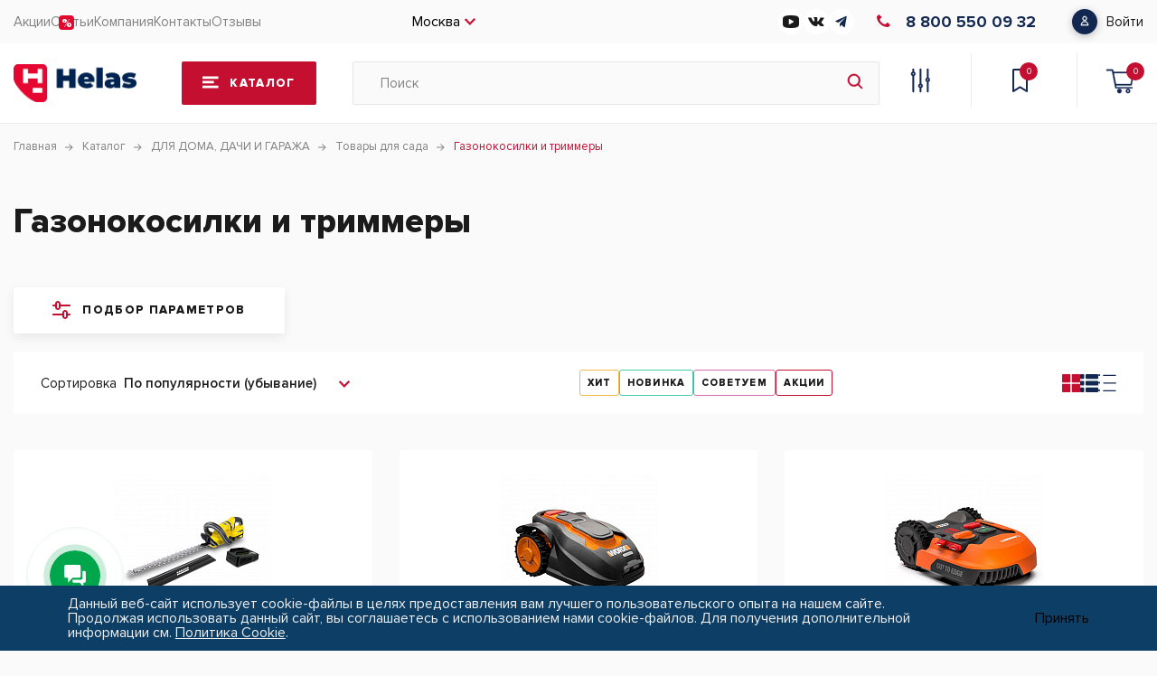

--- FILE ---
content_type: text/html; charset=UTF-8
request_url: https://helas.ru/catalog/dlya_doma_dachi_i_garazha/tovary_dlya_sada/gazonokosilki_i_trimmery/
body_size: 48246
content:
    <!DOCTYPE html>
    <html lang="ru">

    <head>
        <meta charset="UTF-8">
        <meta name="viewport" content="width=device-width, initial-scale=1.0">
        <link rel="shortcut icon" href="//user70365.clients-cdnnow.ru/local/templates/helas/img/favicon.ico" type="image/x-icon">
        <meta http-equiv="X-UA-Compatible" content="ie=edge">
        <meta name="theme-color" content="#111111">
        <title>Газонокосилки и триммеры</title>
        <meta http-equiv="Content-Type" content="text/html; charset=UTF-8" />
<meta name="keywords" content="инструмент для дома, товары +для дачи интернет магазин, купить тример, тример электрический, " />
<meta name="description" content="Купить все необходимое газонокосилки и триммеры в интернет магазине Helas.ru. В наличии. Скидки. Цены. Заказ. Бесплатная доставка.Владимир, Уфа, Архангельск, Тюмень, Волгоград, Основной склад, Москва, Рязань, Уфа, СПБ, СПБ, Договор № 178/Н от 11.07.2025, Новосибирск, Неликвид, Челябинск" />
<script data-skip-moving="true">(function(w, d, n) {var cl = "bx-core";var ht = d.documentElement;var htc = ht ? ht.className : undefined;if (htc === undefined || htc.indexOf(cl) !== -1){return;}var ua = n.userAgent;if (/(iPad;)|(iPhone;)/i.test(ua)){cl += " bx-ios";}else if (/Windows/i.test(ua)){cl += ' bx-win';}else if (/Macintosh/i.test(ua)){cl += " bx-mac";}else if (/Linux/i.test(ua) && !/Android/i.test(ua)){cl += " bx-linux";}else if (/Android/i.test(ua)){cl += " bx-android";}cl += (/(ipad|iphone|android|mobile|touch)/i.test(ua) ? " bx-touch" : " bx-no-touch");cl += w.devicePixelRatio && w.devicePixelRatio >= 2? " bx-retina": " bx-no-retina";if (/AppleWebKit/.test(ua)){cl += " bx-chrome";}else if (/Opera/.test(ua)){cl += " bx-opera";}else if (/Firefox/.test(ua)){cl += " bx-firefox";}ht.className = htc ? htc + " " + cl : cl;})(window, document, navigator);</script>


<link href="//user70365.clients-cdnnow.ru/bitrix/js/ui/design-tokens/dist/ui.design-tokens.min.css?173298992323463" type="text/css"  rel="stylesheet" />
<link href="//user70365.clients-cdnnow.ru/bitrix/js/ui/fonts/opensans/ui.font.opensans.min.css?16791330002320" type="text/css"  rel="stylesheet" />
<link href="//user70365.clients-cdnnow.ru/bitrix/js/main/popup/dist/main.popup.bundle.min.css?173299029726589" type="text/css"  rel="stylesheet" />
<link href="//user70365.clients-cdnnow.ru/bitrix/css/main/themes/blue/style.min.css?1651927778331" type="text/css"  rel="stylesheet" />
<link href="//user70365.clients-cdnnow.ru/bitrix/css/main/system.auth/flat/style.min.css?16519277785404" type="text/css"  rel="stylesheet" />
<link href="//user70365.clients-cdnnow.ru/bitrix/js/ui/fonts/ruble/ui.font.ruble.min.css?16519277841561" type="text/css"  rel="stylesheet" />
<link href="//user70365.clients-cdnnow.ru/bitrix/cache/css/s1/helas/page_4c5fea78b787f0523984c2210d1b69f8/page_4c5fea78b787f0523984c2210d1b69f8_v1.css?176355371873255" type="text/css"  rel="stylesheet" />
<link href="//user70365.clients-cdnnow.ru/bitrix/cache/css/s1/helas/default_1f58eb5af787a4d9d85d2bcefe353428/default_1f58eb5af787a4d9d85d2bcefe353428_v1.css?176355371744776" type="text/css"  rel="stylesheet" />
<link href="//user70365.clients-cdnnow.ru/bitrix/cache/css/s1/helas/template_ec1962db900f90b5b02fb4647e82cc84/template_ec1962db900f90b5b02fb4647e82cc84_v1.css?1768498103294513" type="text/css"  data-template-style="true" rel="stylesheet" />




<script type="extension/settings" data-extension="currency.currency-core">{"region":"ru"}</script>



 <style> .nca-cookiesaccept-line { box-sizing: border-box !important; margin: 0 !important; border: none !important; width: 100% !important; min-height: 10px !important; max-height: 250px !important; display: block; clear: both !important; padding: 12px !important; position: fixed; bottom: 0px !important; opacity: 1; transform: translateY(0%); z-index: 99999; } .nca-cookiesaccept-line > div { display: flex; align-items: center; } .nca-cookiesaccept-line > div > div { padding-left: 5%; padding-right: 5%; } .nca-cookiesaccept-line a { color: inherit; text-decoration:underline; } @media screen and (max-width:767px) { .nca-cookiesaccept-line > div > div { padding-left: 1%; padding-right: 1%; } } </style> 



        <!-- Yandex.Metrika counter -->
                <!-- /Yandex.Metrika counter -->
            </head>

<body>
    <div class="js_loader"></div>
<div class="page">
    <header class="header">
        <div class="header-top">
            <div class="container header-top__wrap">

                <div class="burger">
    <span></span>
    <span></span>
    <span></span>
</div>
<nav class="nav">
    <div class="nav-mob-logo">
        <img loading="lazy" src="//user70365.clients-cdnnow.ru/local/templates/helas/img/logo.png" alt="img">
    </div>
        <div class="nav-mob-close"></div>
    <div class="open-burger-menu-personal-area">
            

<div class="open-burger-menu-personal-area-pp">
    <span class="open-burger-menu-personal-area-title">
                <b>Войдите в профиль</b>
            </span>
    <span class="open-burger-menu-personal-area-text">
                Вы сможете отслеживать статусы заказов и получать персональные предложения
            </span>
    <a href="javascript:void(0)" class="open-burger-menu-personal-area-button" data-auth="false">
        <span>Войти</span>
    </a>
</div>

    </div>
            <ul class="nav__list">
                                            <li class="nav__item sale-svg nav__link">
                                        <a href="/sale/">
                                                Акции                                            </a>
                                </li>
                                            <li class="nav__item nav__link">
                                        <a href="/blog/">
                                                Статьи                                            </a>
                                </li>
                                            <li class="nav__item nav__link">
                                        <a href="/company/">
                                                Компания                                            </a>
                                </li>
                                            <li class="nav__item nav__link">
                                        <a href="/contacts/">
                                                Контакты                                            </a>
                                </li>
                                            <li class="nav__item nav__link">
                                        <a href="/company/reviews/">
                                                Отзывы                                            </a>
                                </li>
                    </ul>
        <div class="social-burger-menu">
        <div class="callback-burger-menu">
            <a href="tel:88005500932" class="burger-phone-block">
<span class="burger-phoneProp">8 800 550 09 32</span></a><a href="https://wa.me/79209018888?text=%D0%94%D0%BE%D0%B1%D1%80%D1%8B%D0%B9%20%D0%B4%D0%B5%D0%BD%D1%8C%2C%20%D1%83%20%D0%BC%D0%B5%D0%BD%D1%8F%20%D0%B2%D0%BE%D0%BF%D1%80%D0%BE%D1%81" class="burger-phone-block">
<span class="burger-phoneProp">79209018888 </span></a>        </div>
        <span>Наши соц-сети</span>
        <div class="burger-social-block">
            <a href="https://www.youtube.com/channel/UCryTDa1EB4CMSZ8UVaxnVJg"
           id="bx_3218110189_90412">
	        <svg width="18" height="14" viewBox="0 0 18 14" fill="none" xmlns="http://www.w3.org/2000/svg">
<path d="M14.544 0.446233C10.8612 -0.148744 7.10275 -0.148744 3.42 0.446233C1.314 0.874983 0 2.19623 0 3.91999V10.045C0 11.795 1.314 13.0987 3.456 13.545C5.28795 13.8449 7.14226 13.9971 9 14C10.8634 13.9996 12.7237 13.8503 14.562 13.5537C16.65 13.1687 18 11.8037 18 10.0537V3.92874C18 2.18748 16.65 0.822483 14.544 0.446233ZM11.934 7.39374L7.434 10.0187C7.36361 10.0604 7.28241 10.0817 7.2 10.08C7.12187 10.0794 7.04491 10.0614 6.975 10.0275C6.90423 9.98574 6.84612 9.92649 6.8066 9.85578C6.76707 9.78507 6.74754 9.70544 6.75 9.62499V4.37499C6.75068 4.2975 6.7717 4.22146 6.81108 4.15408C6.85045 4.0867 6.90688 4.03022 6.975 3.98999C7.04559 3.95322 7.12442 3.93399 7.2045 3.93399C7.28458 3.93399 7.36341 3.95322 7.434 3.98999L11.934 6.61499C11.999 6.65532 12.0526 6.71093 12.0897 6.77669C12.1268 6.84245 12.1462 6.91624 12.1462 6.99124C12.1462 7.06624 12.1268 7.14003 12.0897 7.20579C12.0526 7.27155 11.999 7.32717 11.934 7.36749V7.39374Z" fill="#1B1B1B"/>
</svg>
        </a>
            <a href="https://vk.com/helasru"
           id="bx_3218110189_90411">
	        <svg width="18" height="10" viewBox="0 0 18 10" fill="none" xmlns="http://www.w3.org/2000/svg">
<path d="M17.3699 8.91937C17.3228 8.8405 17.0314 8.20732 15.6292 6.90591C14.1613 5.54315 14.3585 5.76443 16.1266 3.40809C17.2034 1.97303 17.6339 1.09665 17.4992 0.722004C17.371 0.364883 16.579 0.459093 16.579 0.459093L13.9455 0.474429C13.9455 0.474429 13.7505 0.448138 13.6048 0.53468C13.4635 0.620126 13.3726 0.81731 13.3726 0.81731C13.3726 0.81731 12.9552 1.92811 12.3987 2.8724C11.2255 4.86505 10.7555 4.97022 10.5638 4.84643C10.118 4.55832 10.2297 3.68743 10.2297 3.06959C10.2297 1.13828 10.5222 0.333114 9.65896 0.124976C9.37195 0.0559615 9.16162 0.00995199 8.42875 0.00228373C7.48884 -0.00757546 6.69244 0.00557012 6.2422 0.225759C5.94204 0.372551 5.7109 0.700095 5.85222 0.718718C6.0264 0.741723 6.42076 0.824978 6.63 1.1098C6.90058 1.47678 6.89072 2.30276 6.89072 2.30276C6.89072 2.30276 7.04627 4.57585 6.52812 4.85848C6.17209 5.05238 5.68461 4.65692 4.63844 2.8483C4.10276 1.92263 3.69744 0.898375 3.69744 0.898375C3.69744 0.898375 3.61966 0.707763 3.48054 0.605885C3.31183 0.482098 3.07521 0.442661 3.07521 0.442661L0.570982 0.457997C0.570982 0.457997 0.195237 0.468952 0.0572087 0.632177C-0.0654833 0.777873 0.0473495 1.07803 0.0473495 1.07803C0.0473495 1.07803 2.00823 5.66474 4.22764 7.97727C6.26411 10.097 8.57554 9.95787 8.57554 9.95787H9.62281C9.62281 9.95787 9.9394 9.92282 10.1004 9.74864C10.2494 9.5887 10.2439 9.28854 10.2439 9.28854C10.2439 9.28854 10.2231 7.88306 10.876 7.67602C11.5191 7.47226 12.345 9.03439 13.2203 9.6358C13.882 10.0904 14.3848 9.99074 14.3848 9.99074L16.7258 9.95787C16.7258 9.95787 17.9505 9.88228 17.3699 8.91937Z" fill="#1B1B1B"/>
</svg>
        </a>
            <a href="https://t.me/helas_ru"
           id="bx_3218110189_90409">
	        <svg width="13" height="14" viewBox="0 0 13 14" fill="none" xmlns="http://www.w3.org/2000/svg">
<path d="M5.08559 8.99821L4.8795 12.4767C5.17437 12.4767 5.30207 12.3247 5.45522 12.1422L6.83769 10.5568L9.70229 13.0742C10.2277 13.4255 10.5978 13.2405 10.7395 12.4942L12.6198 1.92152L12.6204 1.9209C12.787 0.988968 12.3395 0.624544 11.8276 0.853166L0.77519 5.93081C0.0208818 6.28215 0.0323029 6.78674 0.646962 7.01536L3.47263 8.07001L10.0361 3.14188C10.345 2.89643 10.6258 3.03224 10.3948 3.27768L5.08559 8.99821Z" fill="#132851"/>
</svg>
        </a>
    
</div>
    </div>
</nav>

                <div class="city-selected">
                    Москва                </div>
                <div class="show-mobile-discount">
                    <a href="/sale/" class="nav__link sale-svg-link">Акции</a>
                </div>
                <div class="social-block">
            <a href="https://www.youtube.com/channel/UCryTDa1EB4CMSZ8UVaxnVJg"
           id="bx_651765591_90412">
	        <svg width="18" height="14" viewBox="0 0 18 14" fill="none" xmlns="http://www.w3.org/2000/svg">
<path d="M14.544 0.446233C10.8612 -0.148744 7.10275 -0.148744 3.42 0.446233C1.314 0.874983 0 2.19623 0 3.91999V10.045C0 11.795 1.314 13.0987 3.456 13.545C5.28795 13.8449 7.14226 13.9971 9 14C10.8634 13.9996 12.7237 13.8503 14.562 13.5537C16.65 13.1687 18 11.8037 18 10.0537V3.92874C18 2.18748 16.65 0.822483 14.544 0.446233ZM11.934 7.39374L7.434 10.0187C7.36361 10.0604 7.28241 10.0817 7.2 10.08C7.12187 10.0794 7.04491 10.0614 6.975 10.0275C6.90423 9.98574 6.84612 9.92649 6.8066 9.85578C6.76707 9.78507 6.74754 9.70544 6.75 9.62499V4.37499C6.75068 4.2975 6.7717 4.22146 6.81108 4.15408C6.85045 4.0867 6.90688 4.03022 6.975 3.98999C7.04559 3.95322 7.12442 3.93399 7.2045 3.93399C7.28458 3.93399 7.36341 3.95322 7.434 3.98999L11.934 6.61499C11.999 6.65532 12.0526 6.71093 12.0897 6.77669C12.1268 6.84245 12.1462 6.91624 12.1462 6.99124C12.1462 7.06624 12.1268 7.14003 12.0897 7.20579C12.0526 7.27155 11.999 7.32717 11.934 7.36749V7.39374Z" fill="#1B1B1B"/>
</svg>
        </a>
            <a href="https://vk.com/helasru"
           id="bx_651765591_90411">
	        <svg width="18" height="10" viewBox="0 0 18 10" fill="none" xmlns="http://www.w3.org/2000/svg">
<path d="M17.3699 8.91937C17.3228 8.8405 17.0314 8.20732 15.6292 6.90591C14.1613 5.54315 14.3585 5.76443 16.1266 3.40809C17.2034 1.97303 17.6339 1.09665 17.4992 0.722004C17.371 0.364883 16.579 0.459093 16.579 0.459093L13.9455 0.474429C13.9455 0.474429 13.7505 0.448138 13.6048 0.53468C13.4635 0.620126 13.3726 0.81731 13.3726 0.81731C13.3726 0.81731 12.9552 1.92811 12.3987 2.8724C11.2255 4.86505 10.7555 4.97022 10.5638 4.84643C10.118 4.55832 10.2297 3.68743 10.2297 3.06959C10.2297 1.13828 10.5222 0.333114 9.65896 0.124976C9.37195 0.0559615 9.16162 0.00995199 8.42875 0.00228373C7.48884 -0.00757546 6.69244 0.00557012 6.2422 0.225759C5.94204 0.372551 5.7109 0.700095 5.85222 0.718718C6.0264 0.741723 6.42076 0.824978 6.63 1.1098C6.90058 1.47678 6.89072 2.30276 6.89072 2.30276C6.89072 2.30276 7.04627 4.57585 6.52812 4.85848C6.17209 5.05238 5.68461 4.65692 4.63844 2.8483C4.10276 1.92263 3.69744 0.898375 3.69744 0.898375C3.69744 0.898375 3.61966 0.707763 3.48054 0.605885C3.31183 0.482098 3.07521 0.442661 3.07521 0.442661L0.570982 0.457997C0.570982 0.457997 0.195237 0.468952 0.0572087 0.632177C-0.0654833 0.777873 0.0473495 1.07803 0.0473495 1.07803C0.0473495 1.07803 2.00823 5.66474 4.22764 7.97727C6.26411 10.097 8.57554 9.95787 8.57554 9.95787H9.62281C9.62281 9.95787 9.9394 9.92282 10.1004 9.74864C10.2494 9.5887 10.2439 9.28854 10.2439 9.28854C10.2439 9.28854 10.2231 7.88306 10.876 7.67602C11.5191 7.47226 12.345 9.03439 13.2203 9.6358C13.882 10.0904 14.3848 9.99074 14.3848 9.99074L16.7258 9.95787C16.7258 9.95787 17.9505 9.88228 17.3699 8.91937Z" fill="#1B1B1B"/>
</svg>
        </a>
            <a href="https://t.me/helas_ru"
           id="bx_651765591_90409">
	        <svg width="13" height="14" viewBox="0 0 13 14" fill="none" xmlns="http://www.w3.org/2000/svg">
<path d="M5.08559 8.99821L4.8795 12.4767C5.17437 12.4767 5.30207 12.3247 5.45522 12.1422L6.83769 10.5568L9.70229 13.0742C10.2277 13.4255 10.5978 13.2405 10.7395 12.4942L12.6198 1.92152L12.6204 1.9209C12.787 0.988968 12.3395 0.624544 11.8276 0.853166L0.77519 5.93081C0.0208818 6.28215 0.0323029 6.78674 0.646962 7.01536L3.47263 8.07001L10.0361 3.14188C10.345 2.89643 10.6258 3.03224 10.3948 3.27768L5.08559 8.99821Z" fill="#132851"/>
</svg>
        </a>
    
</div>
<a href="tel:88005500932" class="phone-block">
<i class="icon_phone">
<svg xmlns="http://www.w3.org/2000/svg" width="15" height="14" viewBox="0 0 15 14" fill="none">
<path d="M15 11.7998L12.6431 14C9.40722 14.0007 6.17114 12.8487 3.70225 10.5439C1.23481 8.24053 0.000725824 5.22177 0 2.20281L2.35971 0L5.57923 3.00544L3.47987 4.9652C3.48024 6.44626 4.08566 7.92724 5.29619 9.05727C6.50741 10.188 8.09499 10.7531 9.68249 10.7528L11.7805 8.79435L15 11.7998Z"/>
</svg>
</i>
<span class="phoneProp">8 800 550 09 32</span></a>                
<div class="bx-system-auth-form">


    <a href="javascript:void(0)" class="entrance-block" data-auth="false">
        <span>Войти</span>
    </a>
</div>
            </div>
        </div>
        <div class="header-center ">
            <div class="container header-center__wrap">
                                    <a href="/" class="logo">
                        <img loading="lazy" src="//user70365.clients-cdnnow.ru/local/templates/helas/img/logo.png" alt="logo">
                    </a>
                                    <a href="/catalog/" class="catalog-btn">
                    <span>Каталог</span>
                </a>
                                    <div class="search-ajax-container-wrapper">
                        <form class="search" action="/search/" id="title-search">
                            <input id="title-search-input" type="text" name="q" autocomplete="off" placeholder="Поиск" value="">
                            <button class="search-btn" type="submit" name="s"></button>
                        </form>
                        <div id="openSearchAjax"></div>
                                            </div>
                <div class="header-links">
                    <a href="/catalog/compare.php?action=#ACTION_CODE#" class="header-comparisons"></a>
                                        <a href="/basket/" class="header-chosen"><span id="wishcount" class="header-chosen-num">0</span></a>
                    <div class="basket-top">
                        <div id="bx_basketFKauiI">
	<!--'start_frame_cache_bx_basketFKauiI'--><button class="header-basket" data-page-url="#system_mainpage">
	<span class="header-basket-num">0</span></button>
<!--'end_frame_cache_bx_basketFKauiI'--></div>
                    </div>
                </div>
            </div>
        </div>
        
<div class="container container-catalog-modal">
    <div class="catalog-modal">
        <div class="catalog-modal__logo">
            <img loading="lazy" src="//user70365.clients-cdnnow.ru/local/templates/helas/img/logo.png" alt="logo">
        </div>
        <div class="catalog-modal__close"></div>

                <div class="catalog__wrapper">
            <div class="catalog-list">
                	                    <div class="list-item category-show " id="bx_1847241719_3299"
                        data-id="category-1">
                        <a href="/catalog/dlya_doma_dachi_i_garazha/" class="list-item__wrap">
                            <img class="list-item__icon list-item__parent"
                                src="//user70365.clients-cdnnow.ru/upload/uf/2de/b981p886duwp20gy140s5szdw1xcqzib/dlya_doma_dachi_i_garazha.svg"
                                alt="ДЛЯ ДОМА, ДАЧИ И ГАРАЖА">
                            <div class="list-item__name">ДЛЯ ДОМА, ДАЧИ И ГАРАЖА</div>
                            <div class="list-item__arrow"></div>
                            </a>
                            <div class="category category-show" data-id="category-1"
                                style="overflow: auto">
                                <div class="back">Каталог</div>
                                
		                <a href="/catalog/dlya_doma_dachi_i_garazha/grili_pechi_aksesuary/" class="category__item" id="bx_1847241719_3301">
                    <div class="category__item--number">1128</div>
                    <div class="category__item--name">Грили, печи аксесуары</div>
                    <img loading="lazy" src="//user70365.clients-cdnnow.ru/upload/iblock/8f9/8f96a541c43be1f4384ba67cd654ccf6.png" alt="Грили, печи аксесуары">
                    </a>
		                <a href="/catalog/dlya_doma_dachi_i_garazha/sadovaya_mebel/" class="category__item" id="bx_1847241719_3666">
                    <div class="category__item--number">490</div>
                    <div class="category__item--name">Садовая мебель</div>
                    <img loading="lazy" src="//user70365.clients-cdnnow.ru/upload/iblock/180/z2l1a0rwm683a0jfk6r2u9vnqsnkuayu/Moorea-Set-Unity.jpg" alt="Садовая мебель">
                    </a>
		                <a href="/catalog/dlya_doma_dachi_i_garazha/plastikovye_sarai/" class="category__item" id="bx_1847241719_3310">
                    <div class="category__item--number">83</div>
                    <div class="category__item--name">Пластиковые сараи</div>
                    <img loading="lazy" src="//user70365.clients-cdnnow.ru/upload/iblock/f55/zevp15gj0ney0e0tznvbf3ikl0g41kab/plastikovye-sarai.jpg" alt="Пластиковые сараи">
                    </a>
		                <a href="/catalog/dlya_doma_dachi_i_garazha/sistemy_khraneniya/" class="category__item" id="bx_1847241719_3339">
                    <div class="category__item--number">163</div>
                    <div class="category__item--name">Системы хранения</div>
                    <img loading="lazy" src="//user70365.clients-cdnnow.ru/upload/iblock/d93/sistemy-khraneniya.jpg" alt="Системы хранения">
                    </a>
		                <a href="/catalog/dlya_doma_dachi_i_garazha/zhalyuzi/" class="category__item" id="bx_1847241719_4350">
                    <div class="category__item--number">3</div>
                    <div class="category__item--name">Жалюзи</div>
                    <img loading="lazy" src="//user70365.clients-cdnnow.ru/upload/iblock/1b3/jckezjte09wn0uy36n4hmce30bfej03r/zhalyuzi.jpeg" alt="Жалюзи">
                    </a>
		                <a href="/catalog/dlya_doma_dachi_i_garazha/teplitsy/" class="category__item" id="bx_1847241719_3702">
                    <div class="category__item--number">17</div>
                    <div class="category__item--name">Теплицы</div>
                    <img loading="lazy" src="//user70365.clients-cdnnow.ru/upload/iblock/48d/sbkegcg7l4x3irke2vtnvy6kngc22bw9/teplitsy.jpg" alt="Теплицы">
                    </a>
		                <a href="/catalog/dlya_doma_dachi_i_garazha/tovary_dlya_sada/" class="category__item" id="bx_1847241719_3624">
                    <div class="category__item--number">581</div>
                    <div class="category__item--name">Товары для сада</div>
                    <img loading="lazy" src="//user70365.clients-cdnnow.ru/upload/iblock/86f/u508jab83r3ws816fxojvphk1sd2yqps/tovary-dlya-sada.jpg" alt="Товары для сада">
                    </a>
		                <a href="/catalog/dlya_doma_dachi_i_garazha/navesy_dvernye_i_avtomobilya/" class="category__item" id="bx_1847241719_3703">
                    <div class="category__item--number">5</div>
                    <div class="category__item--name">Навесы дверные и автомобиля</div>
                    <img loading="lazy" src="//user70365.clients-cdnnow.ru/upload/iblock/36b/culrgdt9igeob8agulwt3v2el2o44nog/navesy-dvernye-i-dlya-avtomobilya.jpg" alt="Навесы дверные и автомобиля">
                    </a>
		                <a href="/catalog/dlya_doma_dachi_i_garazha/dushi/" class="category__item" id="bx_1847241719_4407">
                    <div class="category__item--number">6</div>
                    <div class="category__item--name">Души</div>
                    <img loading="lazy" src="//user70365.clients-cdnnow.ru/upload/iblock/cff/09opjv2u1sa14cporags06o1mqmtw6ah/dushi.jpg" alt="Души">
                    </a>
		                <a href="/catalog/dlya_doma_dachi_i_garazha/tovary_dlya_garazha/" class="category__item" id="bx_1847241719_3347">
                    <div class="category__item--number">82</div>
                    <div class="category__item--name">Товары для гаража</div>
                    <img loading="lazy" src="//user70365.clients-cdnnow.ru/upload/iblock/50e/50e4e7382eee8e5109c970ea1bc5f50d.png" alt="Товары для гаража">
                    </a>
		                <a href="/catalog/dlya_doma_dachi_i_garazha/tovary_dlya_doma/" class="category__item" id="bx_1847241719_3459">
                    <div class="category__item--number">33</div>
                    <div class="category__item--name">Товары для дома</div>
                    <img loading="lazy" src="//user70365.clients-cdnnow.ru/upload/iblock/e97/e97fad29596a976c1898de61f2e833d5.png" alt="Товары для дома">
                    </a>
		                <a href="/catalog/dlya_doma_dachi_i_garazha/moyki_vodosnabzhenie_i_sistemy_poliva/" class="category__item" id="bx_1847241719_3308">
                    <div class="category__item--number">156</div>
                    <div class="category__item--name">Мойки, водоснабжение и системы полива</div>
                    <img loading="lazy" src="//user70365.clients-cdnnow.ru/upload/iblock/0f1/0f149580017cf65ae9d07a8281992526.png" alt="Мойки, водоснабжение и системы полива">
                    </a>
		                <a href="/catalog/dlya_doma_dachi_i_garazha/tovary_dlya_detey/" class="category__item" id="bx_1847241719_3353">
                    <div class="category__item--number">35</div>
                    <div class="category__item--name">Товары для детей</div>
                    <img loading="lazy" src="//user70365.clients-cdnnow.ru/upload/iblock/d20/d2066feb9214eb1a806f5f8f30abd5d4.png" alt="Товары для детей">
                    </a>
		                <a href="/catalog/dlya_doma_dachi_i_garazha/tovary_dlya_zhivotnykh/" class="category__item" id="bx_1847241719_3357">
                    <div class="category__item--number">4</div>
                    <div class="category__item--name">Товары для животных</div>
                    <img loading="lazy" src="//user70365.clients-cdnnow.ru/upload/iblock/a50/a50e8ea12b0c4fab83af6a33a8dee486.png" alt="Товары для животных">
                    </a></div></div>
	                    <div class="list-item category-show " id="bx_1847241719_4409"
                        data-id="category-2">
                        <a href="/catalog/dlya_doma_dachi_i_garazha/grili_pechi_aksesuary/" class="list-item__wrap">
                            <img class="list-item__icon list-item__parent"
                                src="//user70365.clients-cdnnow.ru/upload/uf/f2c/xamb5agig8z99jycu33fcb41naer5tte/free_icon_grill_114873.png"
                                alt="Грили, печи аксесуары">
                            <div class="list-item__name">Грили, печи аксесуары</div>
                            <div class="list-item__arrow"></div>
                            </a>
                            <div class="category category-show" data-id="category-2"
                                style="overflow: auto">
                                <div class="back">Каталог</div>
                                
		                <a href="/catalog/dlya_doma_dachi_i_garazha/grili_pechi_aksesuary/grili/" class="category__item" id="bx_1847241719_4410">
                    <div class="category__item--number">797</div>
                    <div class="category__item--name">Грили</div>
                    <img loading="lazy" src="//user70365.clients-cdnnow.ru/upload/iblock/3a8/nh5ciq065qf3uxaxuh94tvwn4gbhpydy/grili.webp" alt="Грили">
                    </a>
		                <a href="/catalog/dlya_doma_dachi_i_garazha/grili_pechi_aksesuary/sousy_i_marinady/" class="category__item" id="bx_1847241719_4413">
                    <div class="category__item--number">33</div>
                    <div class="category__item--name">Соусы и Маринады</div>
                    <img loading="lazy" src="//user70365.clients-cdnnow.ru/upload/iblock/6da/x2c468dx029m5yfux8ub07cdi6ezbup6/sousy-i-marinady.png" alt="Соусы и Маринады">
                    </a>
		                <a href="/catalog/dlya_doma_dachi_i_garazha/grili_pechi_aksesuary/aksesuary_dlya_kamina/" class="category__item" id="bx_1847241719_4416">
                    <div class="category__item--number">27</div>
                    <div class="category__item--name">Аксесуары для камина</div>
                    <img loading="lazy" src="//user70365.clients-cdnnow.ru/upload/iblock/0ed/wyyy7zmk67s2fllh4sgt3q8p2wq4fn1d/aksesuary-dlya-kamina.jpeg" alt="Аксесуары для камина">
                    </a>
		                <a href="/catalog/dlya_doma_dachi_i_garazha/grili_pechi_aksesuary/perets_spetsii_i_masla/" class="category__item" id="bx_1847241719_4414">
                    <div class="category__item--number">152</div>
                    <div class="category__item--name">Перец, специи и масла</div>
                    <img loading="lazy" src="//user70365.clients-cdnnow.ru/upload/iblock/823/1b5liz9ant5bukyetlvzr48l1bqntwls/perets-i-spetsii.png" alt="Перец, специи и масла">
                    </a>
		                <a href="/catalog/dlya_doma_dachi_i_garazha/grili_pechi_aksesuary/razdelochnye_doski_i_aksessuary/" class="category__item" id="bx_1847241719_4417">
                    <div class="category__item--number">17</div>
                    <div class="category__item--name">Разделочные доски и аксессуары</div>
                    <img loading="lazy" src="//user70365.clients-cdnnow.ru/upload/iblock/d85/razdelochnye-doski.png" alt="Разделочные доски и аксессуары">
                    </a>
		                <a href="/catalog/dlya_doma_dachi_i_garazha/grili_pechi_aksesuary/tochilki/" class="category__item" id="bx_1847241719_4418">
                    <div class="category__item--number">14</div>
                    <div class="category__item--name">Точилки</div>
                    <img loading="lazy" src="//user70365.clients-cdnnow.ru/upload/iblock/ac7/zl2r84xe94f9tz3koyiz869yy0frqfk9/tochilki.png" alt="Точилки">
                    </a>
		                <a href="/catalog/dlya_doma_dachi_i_garazha/grili_pechi_aksesuary/chashi_dlya_kostra_i_aksessuary/" class="category__item" id="bx_1847241719_4411">
                    <div class="category__item--number">31</div>
                    <div class="category__item--name">Чаши для костра и аксессуары</div>
                    <img loading="lazy" src="//user70365.clients-cdnnow.ru/upload/iblock/e4f/chashi-dlya-kostra.png" alt="Чаши для костра и аксессуары">
                    </a>
		                <a href="/catalog/dlya_doma_dachi_i_garazha/grili_pechi_aksesuary/chugunnaya_posuda/" class="category__item" id="bx_1847241719_4412">
                    <div class="category__item--number">56</div>
                    <div class="category__item--name">Чугунная посуда</div>
                    <img loading="lazy" src="//user70365.clients-cdnnow.ru/upload/iblock/ac4/armge175a9g221rcrp2rc724kdonyjil/chukunnaya-posuda.jpeg" alt="Чугунная посуда">
                    </a></div></div>
	                    <div class="list-item category-show " id="bx_1847241719_3414"
                        data-id="category-3">
                        <a href="/catalog/ruchnoy_instrument/" class="list-item__wrap">
                            <img class="list-item__icon list-item__parent"
                                src="//user70365.clients-cdnnow.ru/upload/uf/a06/d3i30j8wzanh6ywuzdjspc7qianutday/icon_16.svg"
                                alt="РУЧНОЙ ИНСТРУМЕНТ">
                            <div class="list-item__name">РУЧНОЙ ИНСТРУМЕНТ</div>
                            <div class="list-item__arrow"></div>
                            </a>
                            <div class="category category-show" data-id="category-3"
                                style="overflow: auto">
                                <div class="back">Каталог</div>
                                
		                <a href="/catalog/ruchnoy_instrument/nabory_instrumentov_1/" class="category__item" id="bx_1847241719_3053">
                    <div class="category__item--number">839</div>
                    <div class="category__item--name">Наборы инструментов</div>
                    <img loading="lazy" src="//user70365.clients-cdnnow.ru/upload/iblock/2e9/naboryinstrumentov.jpg" alt="Наборы инструментов">
                    </a>
		                <a href="/catalog/ruchnoy_instrument/avtoslesarnyy_instrument/" class="category__item" id="bx_1847241719_3260">
                    <div class="category__item--number">2262</div>
                    <div class="category__item--name">Автослесарный инструмент</div>
                    <img loading="lazy" src="//user70365.clients-cdnnow.ru/upload/iblock/160/avtoslesarnyyinstrument.png" alt="Автослесарный инструмент">
                    </a>
		                <a href="/catalog/ruchnoy_instrument/klyuchi_i_nabory_klyuchey/" class="category__item" id="bx_1847241719_3026">
                    <div class="category__item--number">1201</div>
                    <div class="category__item--name">Ключи и наборы ключей</div>
                    <img loading="lazy" src="//user70365.clients-cdnnow.ru/upload/iblock/056/056ba3bd782c6a70163a283d9b3db108.png" alt="Ключи и наборы ключей">
                    </a>
		                <a href="/catalog/ruchnoy_instrument/molotki_i_kuvaldy_1/" class="category__item" id="bx_1847241719_3045">
                    <div class="category__item--number">194</div>
                    <div class="category__item--name">Молотки и кувалды</div>
                    <img loading="lazy" src="//user70365.clients-cdnnow.ru/upload/iblock/783/783169348de702132a4a75dcdae725a9.png" alt="Молотки и кувалды">
                    </a>
		                <a href="/catalog/ruchnoy_instrument/otvertki_i_nabory/" class="category__item" id="bx_1847241719_3066">
                    <div class="category__item--number">729</div>
                    <div class="category__item--name">Отвертки и наборы</div>
                    <img loading="lazy" src="//user70365.clients-cdnnow.ru/upload/iblock/a9d/a9d04f57145b846494257848f929f0f7.png" alt="Отвертки и наборы">
                    </a>
		                <a href="/catalog/ruchnoy_instrument/udarno_rychazhnyy_instrument/" class="category__item" id="bx_1847241719_3230">
                    <div class="category__item--number">791</div>
                    <div class="category__item--name">Ударно-рычажный инструмент</div>
                    <img loading="lazy" src="//user70365.clients-cdnnow.ru/upload/iblock/dc0/dc02fe1ed457984bc5807e14d9668594.png" alt="Ударно-рычажный инструмент">
                    </a>
		                <a href="/catalog/ruchnoy_instrument/izmeritelnyy_instrument/" class="category__item" id="bx_1847241719_3379">
                    <div class="category__item--number">240</div>
                    <div class="category__item--name">Измерительный инструмент</div>
                    <img loading="lazy" src="//user70365.clients-cdnnow.ru/upload/iblock/af7/af737ca719a36e1c8e66d7ad3e5eaf1b.png" alt="Измерительный инструмент">
                    </a>
		                <a href="/catalog/ruchnoy_instrument/metalloobrabotka/" class="category__item" id="bx_1847241719_3389">
                    <div class="category__item--number">1375</div>
                    <div class="category__item--name">Металлообработка</div>
                    <img loading="lazy" src="//user70365.clients-cdnnow.ru/upload/iblock/604/hvbx6uw8fwzzygn4vd0gi2k3yq2c6054/92607794.webp" alt="Металлообработка">
                    </a>
		                <a href="/catalog/ruchnoy_instrument/elektromontazhnyy_instrument/" class="category__item" id="bx_1847241719_3096">
                    <div class="category__item--number">904</div>
                    <div class="category__item--name">Электромонтажный инструмент</div>
                    <img loading="lazy" src="//user70365.clients-cdnnow.ru/upload/iblock/9b0/dmp218i9dplly7rtx2x88tdpht2e3gky/elektromontazhnyyinstrument.jpg" alt="Электромонтажный инструмент">
                    </a>
		                <a href="/catalog/ruchnoy_instrument/rezhushchiy_instrument_2/" class="category__item" id="bx_1847241719_3071">
                    <div class="category__item--number">48</div>
                    <div class="category__item--name">Режущий инструмент</div>
                    <img loading="lazy" src="//user70365.clients-cdnnow.ru/upload/iblock/16d/16d615e47daf4524694d584329139b1b.png" alt="Режущий инструмент">
                    </a>
		                <a href="/catalog/ruchnoy_instrument/nozhnitsy_po_metallu/" class="category__item" id="bx_1847241719_3416">
                    <div class="category__item--number">28</div>
                    <div class="category__item--name">Ножницы по металлу</div>
                    <img loading="lazy" src="//user70365.clients-cdnnow.ru/upload/iblock/8ab/8ab98bb78fce088bb96d34b46a9a6836.png" alt="Ножницы по металлу">
                    </a>
		                <a href="/catalog/ruchnoy_instrument/napilniki_nadfili_rashpili/" class="category__item" id="bx_1847241719_3415">
                    <div class="category__item--number">65</div>
                    <div class="category__item--name">Напильники, надфили, рашпили</div>
                    <img loading="lazy" src="//user70365.clients-cdnnow.ru/upload/iblock/193/1932f289437537ebaad099a8b45b4adb.png" alt="Напильники, надфили, рашпили">
                    </a>
		                <a href="/catalog/ruchnoy_instrument/vspomogatelnyy_instrument_i_aksessuary/" class="category__item" id="bx_1847241719_3011">
                    <div class="category__item--number">72</div>
                    <div class="category__item--name">Вспомогательный инструмент и аксессуары</div>
                    <img loading="lazy" src="//user70365.clients-cdnnow.ru/upload/iblock/c66/c66200407ef70f7177949b4f5250f8b1.png" alt="Вспомогательный инструмент и аксессуары">
                    </a>
		                <a href="/catalog/oborudovanie_dlya_avtoservisa/dinamometricheskiy_instrument_i_reduktory/" class="category__item" id="bx_1847241719_4429">
                    <div class="category__item--number">343</div>
                    <div class="category__item--name">Динамометрический инструмент и редукторы</div>
                    <img loading="lazy" src="//user70365.clients-cdnnow.ru/upload/iblock/38d/38d8f9a54ec6eb3466c45c1a93ff55f4.png" alt="Динамометрический инструмент и редукторы">
                    </a>
		                <a href="/catalog/ruchnoy_instrument/metizy/" class="category__item" id="bx_1847241719_4385">
                    <div class="category__item--number">5</div>
                    <div class="category__item--name">Метизы</div>
                    <img loading="lazy" src="//user70365.clients-cdnnow.ru/upload/iblock/d9f/jshqzw02di539hchfrhz1loxg8h4tn6g/metizy.webp" alt="Метизы">
                    </a></div></div>
	                    <div class="list-item category-show " id="bx_1847241719_2913"
                        data-id="category-4">
                        <a href="/catalog/oborudovanie_dlya_avtoservisa/" class="list-item__wrap">
                            <img class="list-item__icon list-item__parent"
                                src="//user70365.clients-cdnnow.ru/upload/uf/aac/1pusvc8g9dgox4or7z585i8k8uofogcb/icon_17.svg"
                                alt="ОБОРУДОВАНИЕ ДЛЯ АВТОСЕРВИСА">
                            <div class="list-item__name">ОБОРУДОВАНИЕ ДЛЯ АВТОСЕРВИСА</div>
                            <div class="list-item__arrow"></div>
                            </a>
                            <div class="category category-show" data-id="category-4"
                                style="overflow: auto">
                                <div class="back">Каталог</div>
                                
		                <a href="/catalog/oborudovanie_dlya_avtoservisa/podemnoe_oborudovanie_1/" class="category__item" id="bx_1847241719_2989">
                    <div class="category__item--number">219</div>
                    <div class="category__item--name">Подъемное оборудование</div>
                    <img loading="lazy" src="//user70365.clients-cdnnow.ru/upload/iblock/1ae/lgo4bi54s0ho5lq35w48dkpfoomsc95a/podemnoe-oborudovanie.jpg" alt="Подъемное оборудование">
                    </a>
		                <a href="/catalog/oborudovanie_dlya_avtoservisa/khranenie_instrumentov_i_mebel/" class="category__item" id="bx_1847241719_3627">
                    <div class="category__item--number">478</div>
                    <div class="category__item--name">Хранение инструментов и мебель</div>
                    <img loading="lazy" src="//user70365.clients-cdnnow.ru/upload/iblock/632/stg9qnq1ho5de3r6p1pneq9hz8kc81z4/khranenie-instrumentov-i-mebel.png" alt="Хранение инструментов и мебель">
                    </a>
		                <a href="/catalog/oborudovanie_dlya_avtoservisa/diagnosticheskoe_oborudovanie/" class="category__item" id="bx_1847241719_120">
                    <div class="category__item--number">401</div>
                    <div class="category__item--name">Диагностическое оборудование</div>
                    <img loading="lazy" src="//user70365.clients-cdnnow.ru/upload/iblock/159/1596bd1b9fc0e4cca928a592a7231f67.png" alt="Диагностическое оборудование">
                    </a>
		                <a href="/catalog/oborudovanie_dlya_avtoservisa/pnevmoinstrument_4/" class="category__item" id="bx_1847241719_2946">
                    <div class="category__item--number">1165</div>
                    <div class="category__item--name">Пневмоинструмент</div>
                    <img loading="lazy" src="//user70365.clients-cdnnow.ru/upload/iblock/b5e/c6l2w84axy6omt2u732vf5oql1vwoday/pnevmoinstrument.jpg" alt="Пневмоинструмент">
                    </a>
		                <a href="/catalog/oborudovanie_dlya_avtoservisa/oborudovanie_dlya_obsluzhivaniya_konditsionerov/" class="category__item" id="bx_1847241719_127">
                    <div class="category__item--number">113</div>
                    <div class="category__item--name">Оборудование для обслуживания кондиционеров</div>
                    <img loading="lazy" src="//user70365.clients-cdnnow.ru/upload/iblock/391/391270545ec501428aff16a8f0ef8a34.png" alt="Оборудование для обслуживания кондиционеров">
                    </a>
		                <a href="/catalog/oborudovanie_dlya_avtoservisa/fonari_i_perenosnye_lampy/" class="category__item" id="bx_1847241719_3378">
                    <div class="category__item--number">158</div>
                    <div class="category__item--name">Фонари и переносные лампы</div>
                    <img loading="lazy" src="//user70365.clients-cdnnow.ru/upload/iblock/3bb/9g9o04atw7wf0sp8xjglx4b2ujxe1nro/fonari-i-perenosnye-lampy.webp" alt="Фонари и переносные лампы">
                    </a>
		                <a href="/catalog/oborudovanie_dlya_avtoservisa/zaryadnye_i_pusko_zaryadnye_ustroystva/" class="category__item" id="bx_1847241719_242">
                    <div class="category__item--number">68</div>
                    <div class="category__item--name">Зарядные и пуско-зарядные устройства</div>
                    <img loading="lazy" src="//user70365.clients-cdnnow.ru/upload/iblock/33b/33b4b6dc7b5b250ec4da4b138b22c785.png" alt="Зарядные и пуско-зарядные устройства">
                    </a>
		                <a href="/catalog/oborudovanie_dlya_avtoservisa/kompressory_i_pnevmolinii/" class="category__item" id="bx_1847241719_261">
                    <div class="category__item--number">777</div>
                    <div class="category__item--name">Компрессоры и пневмолинии</div>
                    <img loading="lazy" src="//user70365.clients-cdnnow.ru/upload/iblock/e9a/xvm8xcv9o51yu5h7pxubb2amgk67je3z/kompressory-i-pnevmolinii.webp" alt="Компрессоры и пневмолинии">
                    </a>
		                <a href="/catalog/oborudovanie_dlya_avtoservisa/gidravlicheskoe_oborudovanie/" class="category__item" id="bx_1847241719_271">
                    <div class="category__item--number">237</div>
                    <div class="category__item--name">Гидравлическое оборудование</div>
                    <img loading="lazy" src="//user70365.clients-cdnnow.ru/upload/iblock/fb2/fb245f359b38f5cf39982eba0dfeeb97.png" alt="Гидравлическое оборудование">
                    </a>
		                <a href="/catalog/oborudovanie_dlya_avtoservisa/smazka_i_zamena_tekhnicheskikh_zhidkostey/" class="category__item" id="bx_1847241719_2925">
                    <div class="category__item--number">403</div>
                    <div class="category__item--name">Смазка и замена технических жидкостей</div>
                    <img loading="lazy" src="//user70365.clients-cdnnow.ru/upload/iblock/e5b/e5b5eb835f7c2cccd8298518cc00e9e0.png" alt="Смазка и замена технических жидкостей">
                    </a>
		                <a href="/catalog/oborudovanie_dlya_avtoservisa/stendy_i_opory_dlya_dvigatelya/" class="category__item" id="bx_1847241719_2940">
                    <div class="category__item--number">13</div>
                    <div class="category__item--name">Стенды и опоры для двигателя</div>
                    <img loading="lazy" src="//user70365.clients-cdnnow.ru/upload/iblock/bfe/bfefab6464b00786067710d7dc2db327.png" alt="Стенды и опоры для двигателя">
                    </a>
		                <a href="/catalog/oborudovanie_dlya_avtoservisa/stanochnoe_oborudovanie/" class="category__item" id="bx_1847241719_2941">
                    <div class="category__item--number">16</div>
                    <div class="category__item--name">Станочное оборудование</div>
                    <img loading="lazy" src="//user70365.clients-cdnnow.ru/upload/iblock/e87/e87641ea10082c2185d4eed562013f54.png" alt="Станочное оборудование">
                    </a>
		                <a href="/catalog/oborudovanie_dlya_avtoservisa/dinamometricheskiy_instrument_i_reduktory/" class="category__item" id="bx_1847241719_3015">
                    <div class="category__item--number">343</div>
                    <div class="category__item--name">Динамометрический инструмент и редукторы</div>
                    <img loading="lazy" src="//user70365.clients-cdnnow.ru/upload/iblock/38d/38d8f9a54ec6eb3466c45c1a93ff55f4.png" alt="Динамометрический инструмент и редукторы">
                    </a>
		                <a href="/catalog/oborudovanie_dlya_avtoservisa/svarochnye_apparaty_2/" class="category__item" id="bx_1847241719_3297">
                    <div class="category__item--number">32</div>
                    <div class="category__item--name">Сварочные аппараты</div>
                    <img loading="lazy" src="//user70365.clients-cdnnow.ru/upload/iblock/e53/e53260b5dd6063f193b26e90eba8db5c.png" alt="Сварочные аппараты">
                    </a>
		                <a href="/catalog/oborudovanie_dlya_avtoservisa/semniki_i_spetsinstrument/" class="category__item" id="bx_1847241719_3110">
                    <div class="category__item--number">3643</div>
                    <div class="category__item--name">Съемники и специнструмент</div>
                    <img loading="lazy" src="//user70365.clients-cdnnow.ru/upload/iblock/fc5/fc5f08f268a5cd30545855db7789a8c0.png" alt="Съемники и специнструмент">
                    </a>
		                <a href="/catalog/oborudovanie_dlya_avtoservisa/gazovye_gorelki_i_payalnye_lampy/" class="category__item" id="bx_1847241719_3014">
                    <div class="category__item--number">49</div>
                    <div class="category__item--name">Газовые горелки и паяльные лампы</div>
                    <img loading="lazy" src="//user70365.clients-cdnnow.ru/upload/iblock/4ec/4ec2281c397db326eb08e98caaf2e978.png" alt="Газовые горелки и паяльные лампы">
                    </a>
		                <a href="/catalog/oborudovanie_dlya_avtoservisa/vanny_dlya_moyki_detaley/" class="category__item" id="bx_1847241719_2914">
                    <div class="category__item--number">16</div>
                    <div class="category__item--name">Ванны для мойки деталей</div>
                    <img loading="lazy" src="//user70365.clients-cdnnow.ru/upload/iblock/e3e/e3e3977615ca3cd6b025e04dc7a46c89.png" alt="Ванны для мойки деталей">
                    </a>
		                <a href="/catalog/oborudovanie_dlya_avtoservisa/malyarno_kuzovnoe_oborudovanie/" class="category__item" id="bx_1847241719_277">
                    <div class="category__item--number">584</div>
                    <div class="category__item--name">Малярно-кузовное оборудование</div>
                    <img loading="lazy" src="//user70365.clients-cdnnow.ru/upload/iblock/1a6/1a69903bd064a4eda2dfc4379cbb339b.png" alt="Малярно-кузовное оборудование">
                    </a>
		                <a href="/catalog/oborudovanie_dlya_avtoservisa/avtomoechnoe_oborudovanie/" class="category__item" id="bx_1847241719_334">
                    <div class="category__item--number">472</div>
                    <div class="category__item--name">Автомоечное оборудование</div>
                    <img loading="lazy" src="//user70365.clients-cdnnow.ru/upload/iblock/d1d/ihojtm1km1by91sijbv7f8xi03xpkz9y/avtomoechnoe-oborudovanie.png" alt="Автомоечное оборудование">
                    </a>
		                <a href="/catalog/oborudovanie_dlya_avtoservisa/sistemy_udaleniya_vykhlopnykh_gazov/" class="category__item" id="bx_1847241719_2918">
                    <div class="category__item--number">164</div>
                    <div class="category__item--name">Системы удаления выхлопных газов</div>
                    <img loading="lazy" src="//user70365.clients-cdnnow.ru/upload/iblock/8eb/8eb57ec257056fe026bb3d2394e4cddb.png" alt="Системы удаления выхлопных газов">
                    </a>
		                <a href="/catalog/oborudovanie_dlya_avtoservisa/stendy_razval_skhozhdeniya/" class="category__item" id="bx_1847241719_3170">
                    <div class="category__item--number">31</div>
                    <div class="category__item--name">Стенды развал-схождения</div>
                    <img loading="lazy" src="//user70365.clients-cdnnow.ru/upload/iblock/2ca/2cae13aa36254018d9cc8247fe43e04f.png" alt="Стенды развал-схождения">
                    </a>
		                <a href="/catalog/oborudovanie_dlya_avtoservisa/raskhodnye_materialy_2/" class="category__item" id="bx_1847241719_2996">
                    <div class="category__item--number">91</div>
                    <div class="category__item--name">Расходные материалы</div>
                    <img loading="lazy" src="//user70365.clients-cdnnow.ru/upload/iblock/8d2/8d2cb8c9d75327c6a140ce204f7670ea.png" alt="Расходные материалы">
                    </a>
		                <a href="/catalog/oborudovanie_dlya_avtoservisa/pokrytiya_rezinovye_napolnye/" class="category__item" id="bx_1847241719_3617">
                    <div class="category__item--number">7</div>
                    <div class="category__item--name">Покрытия резиновые напольные</div>
                    <img loading="lazy" src="//user70365.clients-cdnnow.ru/upload/iblock/4f6/pokrytiya-rezinovye-napolnye.png" alt="Покрытия резиновые напольные">
                    </a>
		                <a href="/catalog/oborudovanie_dlya_avtoservisa/proverka_sveta_far/" class="category__item" id="bx_1847241719_4384">
                    <div class="category__item--number">0</div>
                    <div class="category__item--name">Проверка света фар</div>
                    <img loading="lazy" src="//user70365.clients-cdnnow.ru/upload/iblock/ba1/lyiu6hwlpzof86tjmqc4pjnxquf5xo2u/proverka-sveta-far.jpg" alt="Проверка света фар">
                    </a>
		                <a href="/catalog/oborudovanie_dlya_avtoservisa/benzinovye_i_dizelnye_generatory/" class="category__item" id="bx_1847241719_3694">
                    <div class="category__item--number">20</div>
                    <div class="category__item--name">Бензиновые и дизельные генераторы</div>
                    <img loading="lazy" src="//user70365.clients-cdnnow.ru/upload/iblock/95f/cssoi6690c5q1ihd766f6gp8g3w0k9it/benzinovye-i-dizelnye-generatory.jpeg" alt="Бензиновые и дизельные генераторы">
                    </a>
		                <a href="/catalog/oborudovanie_dlya_avtoservisa/prochee_2/" class="category__item" id="bx_1847241719_3252">
                    <div class="category__item--number">8</div>
                    <div class="category__item--name">Прочее</div>
                    <img loading="lazy" src="//user70365.clients-cdnnow.ru/upload/iblock/d7a/d7a4eec8f9316dc6de5acec50b541147.png" alt="Прочее">
                    </a>
		                <a href="/catalog/oborudovanie_dlya_avtoservisa/telezhki_dlya_peremeshcheniya_avtomobiley/" class="category__item" id="bx_1847241719_2942">
                    <div class="category__item--number">3</div>
                    <div class="category__item--name">Тележки для перемещения автомобилей</div>
                    <img loading="lazy" src="//user70365.clients-cdnnow.ru/upload/iblock/034/034853c5a709866f8a250deb04af594c.png" alt="Тележки для перемещения автомобилей">
                    </a></div></div>
	                    <div class="list-item category-show " id="bx_1847241719_4419"
                        data-id="category-5">
                        <a href="/catalog/avtomobilnaya_khimiya/deteyling/" class="list-item__wrap">
                            <img class="list-item__icon list-item__parent"
                                src="//user70365.clients-cdnnow.ru/upload/uf/99e/slamxvmfqcmawy6aacwbg5mgjuegsp8l/Bezymyannyy_12.png"
                                alt="Детейлинг">
                            <div class="list-item__name">Детейлинг</div>
                            <div class="list-item__arrow"></div>
                            </a>
                            <div class="category category-show" data-id="category-5"
                                style="overflow: auto">
                                <div class="back">Каталог</div>
                                
		                <a href="/catalog/avtomobilnaya_khimiya/deteyling/interer/" class="category__item" id="bx_1847241719_4422">
                    <div class="category__item--number">76</div>
                    <div class="category__item--name">Интерьер</div>
                    <img loading="lazy" src="//user70365.clients-cdnnow.ru/upload/iblock/bc1/7c7f4qd5er3zwsjmirqw49wwxw8gbdf0/interer.jpg" alt="Интерьер">
                    </a>
		                <a href="/catalog/avtomobilnaya_khimiya/deteyling/nabory_dlya_deteylinga/" class="category__item" id="bx_1847241719_4425">
                    <div class="category__item--number">18</div>
                    <div class="category__item--name">Наборы для детейлинга</div>
                    <img loading="lazy" src="//user70365.clients-cdnnow.ru/upload/iblock/69b/9nl742ltadkztzeu9yrs1pz43qiqzljg/nabory-dlya-deteylinga.jpg" alt="Наборы для детейлинга">
                    </a>
		                <a href="/catalog/avtomobilnaya_khimiya/deteyling/oborudovanie/" class="category__item" id="bx_1847241719_4426">
                    <div class="category__item--number">11</div>
                    <div class="category__item--name">Оборудование</div>
                    <img loading="lazy" src="//user70365.clients-cdnnow.ru/upload/iblock/e39/na3zp86a69udhst5nv3v61t0p0x96gtr/oborudovanie.jpg" alt="Оборудование">
                    </a>
		                <a href="/catalog/avtomobilnaya_khimiya/deteyling/plenka_i_instrumenty/" class="category__item" id="bx_1847241719_4428">
                    <div class="category__item--number">6</div>
                    <div class="category__item--name">Пленка и инструменты</div>
                    <img loading="lazy" src="//user70365.clients-cdnnow.ru/upload/iblock/a66/bn2g9sbp23c6zplis4f91sqr1inzy3d1/plenka-i-instrumenty.webp" alt="Пленка и инструменты">
                    </a>
		                <a href="/catalog/avtomobilnaya_khimiya/deteyling/podkapotnoe_prostranstvo/" class="category__item" id="bx_1847241719_4423">
                    <div class="category__item--number">7</div>
                    <div class="category__item--name">Подкапотное пространство</div>
                    <img loading="lazy" src="//user70365.clients-cdnnow.ru/upload/iblock/28c/v88mboavwncvuo2jf9hkwt3lb9da9dba/podkapotnoe-prostranstvo.png" alt="Подкапотное пространство">
                    </a>
		                <a href="/catalog/avtomobilnaya_khimiya/deteyling/polirovka/" class="category__item" id="bx_1847241719_4424">
                    <div class="category__item--number">46</div>
                    <div class="category__item--name">Полировка</div>
                    <img loading="lazy" src="//user70365.clients-cdnnow.ru/upload/iblock/c0a/tezd9x6o3uq01sbifz4qqmmhdmue1nyw/polirovka.webp" alt="Полировка">
                    </a>
		                <a href="/catalog/avtomobilnaya_khimiya/deteyling/raskhodnye_materialy/" class="category__item" id="bx_1847241719_4427">
                    <div class="category__item--number">86</div>
                    <div class="category__item--name">Расходные материалы</div>
                    <img loading="lazy" src="//user70365.clients-cdnnow.ru/upload/iblock/a72/ktj4hds32c1dq63p0xd79synwdj3cirf/raskhodnye-materialy.webp" alt="Расходные материалы">
                    </a>
		                <a href="/catalog/avtomobilnaya_khimiya/deteyling/eksterer/" class="category__item" id="bx_1847241719_4421">
                    <div class="category__item--number">135</div>
                    <div class="category__item--name">Экстерьер</div>
                    <img loading="lazy" src="//user70365.clients-cdnnow.ru/upload/iblock/235/we3gkhwbviu7dpv6vrw9kgdjowbp6rqp/eksterer.png" alt="Экстерьер">
                    </a></div></div>
	                    <div class="list-item category-show " id="bx_1847241719_3171"
                        data-id="category-6">
                        <a href="/catalog/avtomobilnaya_khimiya/" class="list-item__wrap">
                            <img class="list-item__icon list-item__parent"
                                src="//user70365.clients-cdnnow.ru/upload/uf/5d4/ak33s64pprl5tctz2qcyovl9yzthdp15/icon_21.svg"
                                alt="АВТОМОБИЛЬНАЯ ХИМИЯ">
                            <div class="list-item__name">АВТОМОБИЛЬНАЯ ХИМИЯ</div>
                            <div class="list-item__arrow"></div>
                            </a>
                            <div class="category category-show" data-id="category-6"
                                style="overflow: auto">
                                <div class="back">Каталог</div>
                                
		                <a href="/catalog/avtomobilnaya_khimiya/aromatizatory/" class="category__item" id="bx_1847241719_3243">
                    <div class="category__item--number">35</div>
                    <div class="category__item--name">Ароматизаторы</div>
                    <img loading="lazy" src="//user70365.clients-cdnnow.ru/upload/iblock/c40/c4035e004f0952f85b2938f5cec12af8.png" alt="Ароматизаторы">
                    </a>
		                <a href="/catalog/avtomobilnaya_khimiya/klei_1/" class="category__item" id="bx_1847241719_3244">
                    <div class="category__item--number">10</div>
                    <div class="category__item--name">Клеи</div>
                    <img loading="lazy" src="//user70365.clients-cdnnow.ru/upload/iblock/871/871f82c8e687ad76f62063f4a1766236.png" alt="Клеи">
                    </a>
		                <a href="/catalog/avtomobilnaya_khimiya/deteyling/" class="category__item" id="bx_1847241719_3263">
                    <div class="category__item--number">410</div>
                    <div class="category__item--name">Детейлинг</div>
                    <img loading="lazy" src="//user70365.clients-cdnnow.ru/upload/iblock/65e/ksb1doyy9z6d4tycluitev4efsw9j83z/deteyling.png" alt="Детейлинг">
                    </a>
		                <a href="/catalog/avtomobilnaya_khimiya/avtomobilnye_zhidkosti/" class="category__item" id="bx_1847241719_3172">
                    <div class="category__item--number">16</div>
                    <div class="category__item--name">Автомобильные жидкости</div>
                    <img loading="lazy" src="//user70365.clients-cdnnow.ru/upload/iblock/045/0452936421fc6f3f9179907094e3ad1f.png" alt="Автомобильные жидкости">
                    </a>
		                <a href="/catalog/avtomobilnaya_khimiya/antikorrozionnye_i_zashchitnye_sostavy/" class="category__item" id="bx_1847241719_3173">
                    <div class="category__item--number">10</div>
                    <div class="category__item--name">Антикоррозионные и защитные составы</div>
                    <img loading="lazy" src="//user70365.clients-cdnnow.ru/upload/iblock/469/469339f14038f6a61b6e29527e8f96bb.png" alt="Антикоррозионные и защитные составы">
                    </a>
		                <a href="/catalog/avtomobilnaya_khimiya/germetiki_i_fiksatory_rezby/" class="category__item" id="bx_1847241719_3175">
                    <div class="category__item--number">32</div>
                    <div class="category__item--name">Герметики и фиксаторы резьбы</div>
                    <img loading="lazy" src="//user70365.clients-cdnnow.ru/upload/iblock/aa8/aa84b3c19e820608dfea4416b30924ec.png" alt="Герметики и фиксаторы резьбы">
                    </a>
		                <a href="/catalog/avtomobilnaya_khimiya/masla/" class="category__item" id="bx_1847241719_3177">
                    <div class="category__item--number">25</div>
                    <div class="category__item--name">Масла</div>
                    <img loading="lazy" src="//user70365.clients-cdnnow.ru/upload/iblock/e56/e563a370f6e6a84f555e5bae07d36ad5.png" alt="Масла">
                    </a>
		                <a href="/catalog/avtomobilnaya_khimiya/ochistiteli_1/" class="category__item" id="bx_1847241719_3179">
                    <div class="category__item--number">78</div>
                    <div class="category__item--name">Очистители</div>
                    <img loading="lazy" src="//user70365.clients-cdnnow.ru/upload/iblock/959/9595b2aa9496be23d38e6d2744b27261.png" alt="Очистители">
                    </a>
		                <a href="/catalog/avtomobilnaya_khimiya/plastichnye_smazki/" class="category__item" id="bx_1847241719_3180">
                    <div class="category__item--number">15</div>
                    <div class="category__item--name">Пластичные смазки</div>
                    <img loading="lazy" src="//user70365.clients-cdnnow.ru/upload/iblock/728/7284d4e4b8fa64e3ac85e45b402185ab.png" alt="Пластичные смазки">
                    </a>
		                <a href="/catalog/avtomobilnaya_khimiya/prisadki/" class="category__item" id="bx_1847241719_3182">
                    <div class="category__item--number">65</div>
                    <div class="category__item--name">Присадки</div>
                    <img loading="lazy" src="//user70365.clients-cdnnow.ru/upload/iblock/51e/51eda15ba3dbf75df406d81f68ec4447.png" alt="Присадки">
                    </a>
		                <a href="/catalog/avtomobilnaya_khimiya/promyvki/" class="category__item" id="bx_1847241719_3183">
                    <div class="category__item--number">40</div>
                    <div class="category__item--name">Промывки</div>
                    <img loading="lazy" src="//user70365.clients-cdnnow.ru/upload/iblock/060/060db0b9846270c1df99aff64c11b3e4.png" alt="Промывки">
                    </a>
		                <a href="/catalog/avtomobilnaya_khimiya/smazki_2/" class="category__item" id="bx_1847241719_3185">
                    <div class="category__item--number">125</div>
                    <div class="category__item--name">Смазки</div>
                    <img loading="lazy" src="//user70365.clients-cdnnow.ru/upload/iblock/561/561ebabd437aa0ea21197283ac9d1365.png" alt="Смазки">
                    </a>
		                <a href="/catalog/avtomobilnaya_khimiya/spetsprodukty/" class="category__item" id="bx_1847241719_3186">
                    <div class="category__item--number">19</div>
                    <div class="category__item--name">Спецпродукты</div>
                    <img loading="lazy" src="//user70365.clients-cdnnow.ru/upload/iblock/5d9/5d91367e61bdffecb4dfa280907ebca2.png" alt="Спецпродукты">
                    </a>
		                <a href="/catalog/avtomobilnaya_khimiya/ukhod_za_avtomobilem/" class="category__item" id="bx_1847241719_3187">
                    <div class="category__item--number">357</div>
                    <div class="category__item--name">Уход за автомобилем</div>
                    <img loading="lazy" src="//user70365.clients-cdnnow.ru/upload/iblock/187/1878d20b28945e6af4db660a741facb0.png" alt="Уход за автомобилем">
                    </a>
		                <a href="/catalog/avtomobilnaya_khimiya/ochistiteli_dlya_ruk/" class="category__item" id="bx_1847241719_3188">
                    <div class="category__item--number">24</div>
                    <div class="category__item--name">Очистители для рук</div>
                    <img loading="lazy" src="//user70365.clients-cdnnow.ru/upload/iblock/e6d/e6df008db9cc53e5beeea21d2107af9b.png" alt="Очистители для рук">
                    </a></div></div>
	                    <div class="list-item category-show " id="bx_1847241719_3600"
                        data-id="category-7">
                        <a href="/catalog/promyshlennye_klei_germetiki/" class="list-item__wrap">
                            <img class="list-item__icon list-item__parent"
                                src="//user70365.clients-cdnnow.ru/upload/uf/fe0/gewqj1r0vysvuyr4dzmzrr34dxhldaia/icon_15.svg"
                                alt="ПРОМЫШЛЕННЫЕ КЛЕИ ГЕРМЕТИКИ">
                            <div class="list-item__name">ПРОМЫШЛЕННЫЕ КЛЕИ ГЕРМЕТИКИ</div>
                            <div class="list-item__arrow"></div>
                            </a>
                            <div class="category category-show" data-id="category-7"
                                style="overflow: auto">
                                <div class="back">Каталог</div>
                                
		                <a href="/catalog/promyshlennye_klei_germetiki/germetiki/" class="category__item" id="bx_1847241719_2448">
                    <div class="category__item--number">58</div>
                    <div class="category__item--name">Герметики</div>
                    <img loading="lazy" src="//user70365.clients-cdnnow.ru/upload/iblock/ebc/Otkrytie-magazina-v-Permi_18.png" alt="Герметики">
                    </a>
		                <a href="/catalog/promyshlennye_klei_germetiki/iznosostoykie_sostavy/" class="category__item" id="bx_1847241719_2454">
                    <div class="category__item--number">9</div>
                    <div class="category__item--name">Износостойкие составы</div>
                    <img loading="lazy" src="//user70365.clients-cdnnow.ru/upload/iblock/85f/Otkrytie-magazina-v-Permi_19.png" alt="Износостойкие составы">
                    </a>
		                <a href="/catalog/promyshlennye_klei_germetiki/klei/" class="category__item" id="bx_1847241719_2455">
                    <div class="category__item--number">58</div>
                    <div class="category__item--name">Клеи</div>
                    <img loading="lazy" src="//user70365.clients-cdnnow.ru/upload/iblock/37d/Otkrytie-magazina-v-Permi_20.png" alt="Клеи">
                    </a>
		                <a href="/catalog/promyshlennye_klei_germetiki/metallonapolnennye_sostavy/" class="category__item" id="bx_1847241719_2463">
                    <div class="category__item--number">10</div>
                    <div class="category__item--name">Металлонаполненные составы</div>
                    <img loading="lazy" src="//user70365.clients-cdnnow.ru/upload/iblock/61b/Otkrytie-magazina-v-Permi_21.png" alt="Металлонаполненные составы">
                    </a>
		                <a href="/catalog/promyshlennye_klei_germetiki/aktivatory_praymery_ochistiteli/" class="category__item" id="bx_1847241719_2465">
                    <div class="category__item--number">20</div>
                    <div class="category__item--name">Активаторы, праймеры, очистители</div>
                    <img loading="lazy" src="//user70365.clients-cdnnow.ru/upload/iblock/149/Otkrytie-magazina-v-Permi_22.png" alt="Активаторы, праймеры, очистители">
                    </a>
		                <a href="/catalog/promyshlennye_klei_germetiki/ochistiteli_ruk/" class="category__item" id="bx_1847241719_2466">
                    <div class="category__item--number">5</div>
                    <div class="category__item--name">Очистители рук</div>
                    <img loading="lazy" src="//user70365.clients-cdnnow.ru/upload/iblock/687/Otkrytie-magazina-v-Permi_23.png" alt="Очистители рук">
                    </a>
		                <a href="/catalog/promyshlennye_klei_germetiki/prochie_sostavy_i_oborudovanie/" class="category__item" id="bx_1847241719_2467">
                    <div class="category__item--number">19</div>
                    <div class="category__item--name">Прочие составы и оборудование</div>
                    <img loading="lazy" src="//user70365.clients-cdnnow.ru/upload/iblock/635/Otkrytie-magazina-v-Permi_24.png" alt="Прочие составы и оборудование">
                    </a>
		                <a href="/catalog/promyshlennye_klei_germetiki/smazki_1/" class="category__item" id="bx_1847241719_2468">
                    <div class="category__item--number">39</div>
                    <div class="category__item--name">Смазки</div>
                    <img loading="lazy" src="//user70365.clients-cdnnow.ru/upload/iblock/2f4/Otkrytie-magazina-v-Permi_25.png" alt="Смазки">
                    </a>
		                <a href="/catalog/promyshlennye_klei_germetiki/fiksatory/" class="category__item" id="bx_1847241719_2474">
                    <div class="category__item--number">63</div>
                    <div class="category__item--name">Фиксаторы</div>
                    <img loading="lazy" src="//user70365.clients-cdnnow.ru/upload/iblock/9e3/Otkrytie-magazina-v-Permi_26.png" alt="Фиксаторы">
                    </a></div></div>
	                    <div class="list-item category-show " id="bx_1847241719_3200"
                        data-id="category-8">
                        <a href="/catalog/vsye_dlya_shinomontazha/" class="list-item__wrap">
                            <img class="list-item__icon list-item__parent"
                                src="//user70365.clients-cdnnow.ru/upload/uf/011/9ek013yubso6zeeflam0xqd89pprz84q/icon_18.svg"
                                alt="ВСЁ ДЛЯ ШИНОМОНТАЖА">
                            <div class="list-item__name">ВСЁ ДЛЯ ШИНОМОНТАЖА</div>
                            <div class="list-item__arrow"></div>
                            </a>
                            <div class="category category-show" data-id="category-8"
                                style="overflow: auto">
                                <div class="back">Каталог</div>
                                
		                <a href="/catalog/vsye_dlya_shinomontazha/pistolety_dlya_podkachki_shin_2/" class="category__item" id="bx_1847241719_2976">
                    <div class="category__item--number">50</div>
                    <div class="category__item--name">Пистолеты для подкачки шин</div>
                    <img loading="lazy" src="//user70365.clients-cdnnow.ru/upload/iblock/0de/0de5d5bc771e921f8565196bafa4098f.png" alt="Пистолеты для подкачки шин">
                    </a>
		                <a href="/catalog/vsye_dlya_shinomontazha/domkraty/" class="category__item" id="bx_1847241719_234">
                    <div class="category__item--number">243</div>
                    <div class="category__item--name">Домкраты</div>
                    <img loading="lazy" src="//user70365.clients-cdnnow.ru/upload/iblock/01f/uo8adtv3rwgduv4b7xbkhdydrtui8ypj/domkraty.webp" alt="Домкраты">
                    </a>
		                <a href="/catalog/vsye_dlya_shinomontazha/raskhodnye_materialy_dlya_shinomontazha/" class="category__item" id="bx_1847241719_3208">
                    <div class="category__item--number">676</div>
                    <div class="category__item--name">Расходные материалы для шиномонтажа</div>
                    <img loading="lazy" src="//user70365.clients-cdnnow.ru/upload/iblock/b2c/b2caef744e03561986b2c249517dae6a.png" alt="Расходные материалы для шиномонтажа">
                    </a>
		                <a href="/catalog/vsye_dlya_shinomontazha/khimicheskie_produkty_dlya_shinomontazha/" class="category__item" id="bx_1847241719_3219">
                    <div class="category__item--number">79</div>
                    <div class="category__item--name">Химические продукты для шиномонтажа</div>
                    <img loading="lazy" src="//user70365.clients-cdnnow.ru/upload/iblock/0da/ijpc3ubqn11ykkbjycny8gwkq9f478p6/khimicheskie-produkty-dlya-shinomontazha.png" alt="Химические продукты для шиномонтажа">
                    </a>
		                <a href="/catalog/vsye_dlya_shinomontazha/strakhovochnye_podstavki_pod_avto/" class="category__item" id="bx_1847241719_2923">
                    <div class="category__item--number">37</div>
                    <div class="category__item--name">Страховочные подставки под авто</div>
                    <img loading="lazy" src="//user70365.clients-cdnnow.ru/upload/iblock/d1f/d1f47a6494c8d22f2a7e7ed0844622a6.png" alt="Страховочные подставки под авто">
                    </a>
		                <a href="/catalog/vsye_dlya_shinomontazha/shinomontazhnye_stanki/" class="category__item" id="bx_1847241719_3225">
                    <div class="category__item--number">52</div>
                    <div class="category__item--name">Шиномонтажные станки</div>
                    <img loading="lazy" src="//user70365.clients-cdnnow.ru/upload/iblock/e5e/e5e8a719ec6c94e38de351b1969c523a.png" alt="Шиномонтажные станки">
                    </a>
		                <a href="/catalog/vsye_dlya_shinomontazha/balansirovochnye_stanki_1/" class="category__item" id="bx_1847241719_3201">
                    <div class="category__item--number">41</div>
                    <div class="category__item--name">Балансировочные станки</div>
                    <img loading="lazy" src="//user70365.clients-cdnnow.ru/upload/iblock/f87/f875fb4b6fc8440c2a8368ca0685cc6c.png" alt="Балансировочные станки">
                    </a>
		                <a href="/catalog/vsye_dlya_shinomontazha/moyki_koles/" class="category__item" id="bx_1847241719_3205">
                    <div class="category__item--number">3</div>
                    <div class="category__item--name">Мойки колес</div>
                    <img loading="lazy" src="//user70365.clients-cdnnow.ru/upload/iblock/6e5/6e5fef1b98ac961d53f5764437ce5024.png" alt="Мойки колес">
                    </a>
		                <a href="/catalog/vsye_dlya_shinomontazha/shinomontazhnyy_instrument_i_osnastka/" class="category__item" id="bx_1847241719_3226">
                    <div class="category__item--number">121</div>
                    <div class="category__item--name">Шиномонтажный инструмент и оснастка</div>
                    <img loading="lazy" src="//user70365.clients-cdnnow.ru/upload/iblock/f49/f49b69f9fc8f695184e323b6a9a0a95c.png" alt="Шиномонтажный инструмент и оснастка">
                    </a>
		                <a href="/catalog/vsye_dlya_shinomontazha/telezhki_dlya_snyatiya_koles/" class="category__item" id="bx_1847241719_2943">
                    <div class="category__item--number">5</div>
                    <div class="category__item--name">Тележки для снятия колес</div>
                    <img loading="lazy" src="//user70365.clients-cdnnow.ru/upload/iblock/aa8/aa8ccc58d40fc08ce2b03068ba6a44e2.png" alt="Тележки для снятия колес">
                    </a>
		                <a href="/catalog/vsye_dlya_shinomontazha/aksessuary_dlya_podkachki_shin/" class="category__item" id="bx_1847241719_3207">
                    <div class="category__item--number">58</div>
                    <div class="category__item--name">Аксессуары для подкачки шин</div>
                    <img loading="lazy" src="//user70365.clients-cdnnow.ru/upload/iblock/3ff/3ff69eed994d00f1cd8b15f8f54ffd5c.png" alt="Аксессуары для подкачки шин">
                    </a>
		                <a href="/catalog/vsye_dlya_shinomontazha/zapchasti_i_aksessuary_dlya_shinomontazhnykh_stankov/" class="category__item" id="bx_1847241719_3206">
                    <div class="category__item--number">81</div>
                    <div class="category__item--name">Запчасти и аксессуары для шиномонтажных станков</div>
                    <img loading="lazy" src="//user70365.clients-cdnnow.ru/upload/iblock/bc6/bc694cca826fc5fed32d8212f2b15291.png" alt="Запчасти и аксессуары для шиномонтажных станков">
                    </a>
		                <a href="/catalog/vsye_dlya_shinomontazha/bortorasshiriteli_1/" class="category__item" id="bx_1847241719_3202">
                    <div class="category__item--number">9</div>
                    <div class="category__item--name">Борторасширители</div>
                    <img loading="lazy" src="//user70365.clients-cdnnow.ru/upload/iblock/354/3544e1d6828228f8685eeee9cfa1e1ad.png" alt="Борторасширители">
                    </a>
		                <a href="/catalog/vsye_dlya_shinomontazha/vulkanizatory_1/" class="category__item" id="bx_1847241719_3203">
                    <div class="category__item--number">7</div>
                    <div class="category__item--name">Вулканизаторы</div>
                    <img loading="lazy" src="//user70365.clients-cdnnow.ru/upload/iblock/0af/0af8353e9c4d3a541295f47ed9c8b33a.png" alt="Вулканизаторы">
                    </a>
		                <a href="/catalog/vsye_dlya_shinomontazha/avtokamery_i_komplektuyushchie/" class="category__item" id="bx_1847241719_3461">
                    <div class="category__item--number">232</div>
                    <div class="category__item--name">Автокамеры и комплектующие</div>
                    <img loading="lazy" src="//user70365.clients-cdnnow.ru/upload/iblock/832/832bc6c8e7379cc68e0bb3156588efc2.png" alt="Автокамеры и комплектующие">
                    </a>
		                <a href="/catalog/vsye_dlya_shinomontazha/stanki_dlya_pravki_diskov/" class="category__item" id="bx_1847241719_3224">
                    <div class="category__item--number">10</div>
                    <div class="category__item--name">Станки для правки дисков</div>
                    <img loading="lazy" src="//user70365.clients-cdnnow.ru/upload/iblock/5ca/5cae059bbc73ff76d29b5c6c923e7754.png" alt="Станки для правки дисков">
                    </a>
		                <a href="/catalog/vsye_dlya_shinomontazha/shipovalnye_pistolety_i_aksessuary/" class="category__item" id="bx_1847241719_3222">
                    <div class="category__item--number">5</div>
                    <div class="category__item--name">Шиповальные пистолеты и аксессуары</div>
                    <img loading="lazy" src="//user70365.clients-cdnnow.ru/upload/iblock/85a/85a6f26c8693f259608c309b997385b8.png" alt="Шиповальные пистолеты и аксессуары">
                    </a>
		                <a href="/catalog/vsye_dlya_shinomontazha/protochka_tormoznykh_diskov/" class="category__item" id="bx_1847241719_3287">
                    <div class="category__item--number">6</div>
                    <div class="category__item--name">Проточка тормозных дисков</div>
                    <img loading="lazy" src="//user70365.clients-cdnnow.ru/upload/iblock/c4e/c4e3159322c6b39690c638c3de79bf35.png" alt="Проточка тормозных дисков">
                    </a>
		                <a href="/catalog/vsye_dlya_shinomontazha/generatory_azota_1/" class="category__item" id="bx_1847241719_3204">
                    <div class="category__item--number">12</div>
                    <div class="category__item--name">Генераторы азота</div>
                    <img loading="lazy" src="//user70365.clients-cdnnow.ru/upload/iblock/bbd/bbdec70bd9edfa5981218fd2d77e409d.png" alt="Генераторы азота">
                    </a>
		                <a href="/catalog/vsye_dlya_shinomontazha/zapchasti_i_aksessuary_dlya_balansirovochnykh_stankov/" class="category__item" id="bx_1847241719_3276">
                    <div class="category__item--number">63</div>
                    <div class="category__item--name">Запчасти и аксессуары для балансировочных станков</div>
                    <img loading="lazy" src="//user70365.clients-cdnnow.ru/upload/iblock/76a/76ae406a4c802d603db64befef584002.png" alt="Запчасти и аксессуары для балансировочных станков">
                    </a>
		                <a href="/catalog/vsye_dlya_shinomontazha/zapchasti_i_remkomplekty_dlya_domkratov/" class="category__item" id="bx_1847241719_3271">
                    <div class="category__item--number">13</div>
                    <div class="category__item--name">Запчасти и ремкомплекты для домкратов</div>
                    <img loading="lazy" src="//user70365.clients-cdnnow.ru/upload/iblock/c1c/c1c69915c38555cdc73cce7f5901de69.png" alt="Запчасти и ремкомплекты для домкратов">
                    </a>
		                <a href="/catalog/vsye_dlya_shinomontazha/gaykoverty_elektricheskie/" class="category__item" id="bx_1847241719_4388">
                    <div class="category__item--number">1</div>
                    <div class="category__item--name">Гайковерты электрические</div>
                    <img loading="lazy" src="//user70365.clients-cdnnow.ru/upload/iblock/347/ft1z7hlltcxbqfkdevk9df69o2n7s4yw/gaykoverty-elektricheskie.webp" alt="Гайковерты электрические">
                    </a>
		                <a href="/catalog/vsye_dlya_shinomontazha/narezateli_protektora_i_lezviya_dlya_narezki/" class="category__item" id="bx_1847241719_3609">
                    <div class="category__item--number">22</div>
                    <div class="category__item--name">Нарезатели протектора и лезвия для нарезки</div>
                    <img loading="lazy" src="//user70365.clients-cdnnow.ru/upload/iblock/077/narezateli-protektora-i-lezviya-dlya-narezki.png" alt="Нарезатели протектора и лезвия для нарезки">
                    </a></div></div>
	                    <div class="list-item category-show " id="bx_1847241719_3422"
                        data-id="category-9">
                        <a href="/catalog/stroitelnyy_instrument/" class="list-item__wrap">
                            <img class="list-item__icon list-item__parent"
                                src="//user70365.clients-cdnnow.ru/upload/uf/093/6hqa6fv4ibsjbmvjev0scb96m8fvvrp5/icon_19.svg"
                                alt="СТРОИТЕЛЬНЫЙ ИНСТРУМЕНТ">
                            <div class="list-item__name">СТРОИТЕЛЬНЫЙ ИНСТРУМЕНТ</div>
                            <div class="list-item__arrow"></div>
                            </a>
                            <div class="category category-show" data-id="category-9"
                                style="overflow: auto">
                                <div class="back">Каталог</div>
                                
		                <a href="/catalog/stroitelnyy_instrument/nozhovki_i_stameski/" class="category__item" id="bx_1847241719_3417">
                    <div class="category__item--number">35</div>
                    <div class="category__item--name">Ножовки и стамески</div>
                    <img loading="lazy" src="//user70365.clients-cdnnow.ru/upload/iblock/5c2/nozhovkiistameski.png" alt="Ножовки и стамески">
                    </a>
		                <a href="/catalog/stroitelnyy_instrument/truborezy/" class="category__item" id="bx_1847241719_3418">
                    <div class="category__item--number">13</div>
                    <div class="category__item--name">Труборезы</div>
                    <img loading="lazy" src="//user70365.clients-cdnnow.ru/upload/iblock/579/truborezy.png" alt="Труборезы">
                    </a>
		                <a href="/catalog/stroitelnyy_instrument/stroitelno_montazhnye_nozhi/" class="category__item" id="bx_1847241719_3591">
                    <div class="category__item--number">36</div>
                    <div class="category__item--name">Строительно-монтажные ножи</div>
                    <img loading="lazy" src="//user70365.clients-cdnnow.ru/upload/iblock/2ad/2ad64f9ff28b6f2395f657ab6fab19d0.png" alt="Строительно-монтажные ножи">
                    </a>
		                <a href="/catalog/stroitelnyy_instrument/pistolety_dlya_germetika_i_peny/" class="category__item" id="bx_1847241719_3309">
                    <div class="category__item--number">13</div>
                    <div class="category__item--name">Пистолеты для герметика и пены</div>
                    <img loading="lazy" src="//user70365.clients-cdnnow.ru/upload/iblock/dd6/dd667580e51a35947f2dc76ab2090ca2.png" alt="Пистолеты для герметика и пены">
                    </a>
		                <a href="/catalog/stroitelnyy_instrument/instrument_1/" class="category__item" id="bx_1847241719_3423">
                    <div class="category__item--number">54</div>
                    <div class="category__item--name">Инструмент</div>
                    <img loading="lazy" src="//user70365.clients-cdnnow.ru/upload/iblock/0ac/0ac77ad3b9a0a95696b2183260128e39.png" alt="Инструмент">
                    </a>
		                <a href="/catalog/stroitelnyy_instrument/lestnitsy_stremyanki/" class="category__item" id="bx_1847241719_3424">
                    <div class="category__item--number">11</div>
                    <div class="category__item--name">Лестницы, стремянки</div>
                    <img loading="lazy" src="//user70365.clients-cdnnow.ru/upload/iblock/31b/31b4940fd677f5e15ae07dc73e2cd146.png" alt="Лестницы, стремянки">
                    </a>
		                <a href="/catalog/stroitelnyy_instrument/diski_dlya_obrabotki_dereva_i_betona/" class="category__item" id="bx_1847241719_3425">
                    <div class="category__item--number">20</div>
                    <div class="category__item--name">Диски для обработки дерева и бетона</div>
                    <img loading="lazy" src="//user70365.clients-cdnnow.ru/upload/iblock/ee5/ee5769f7d7530eeaf02f18c7d7fdfc53.png" alt="Диски для обработки дерева и бетона">
                    </a>
		                <a href="/catalog/stroitelnyy_instrument/polotna_dlya_elektrolobzikov_i_pil/" class="category__item" id="bx_1847241719_3426">
                    <div class="category__item--number">39</div>
                    <div class="category__item--name">Полотна для электролобзиков и пил</div>
                    <img loading="lazy" src="//user70365.clients-cdnnow.ru/upload/iblock/65a/65a5413378d14745f24817ffa91d07f2.png" alt="Полотна для электролобзиков и пил">
                    </a>
		                <a href="/catalog/stroitelnyy_instrument/podem_i_kreplenie_gruzov/" class="category__item" id="bx_1847241719_3427">
                    <div class="category__item--number">119</div>
                    <div class="category__item--name">Подьем и крепление грузов</div>
                    <img loading="lazy" src="//user70365.clients-cdnnow.ru/upload/iblock/01b/ac0r15245oyq386zdejrmz4xcvwtw2im/podem-i-kreplenie-gruzov.jpg" alt="Подьем и крепление грузов">
                    </a>
		                <a href="/catalog/stroitelnyy_instrument/sverla_bury/" class="category__item" id="bx_1847241719_3447">
                    <div class="category__item--number">164</div>
                    <div class="category__item--name">Сверла/ буры</div>
                    <img loading="lazy" src="//user70365.clients-cdnnow.ru/upload/iblock/9d4/9d4bfa2d6e458d7ed01f17b650a0178b.png" alt="Сверла/ буры">
                    </a>
		                <a href="/catalog/stroitelnyy_instrument/strubtsiny/" class="category__item" id="bx_1847241719_3448">
                    <div class="category__item--number">50</div>
                    <div class="category__item--name">Струбцины</div>
                    <img loading="lazy" src="//user70365.clients-cdnnow.ru/upload/iblock/b05/b05e4243bd57fc5f20f4a6fca197cb5b.png" alt="Струбцины">
                    </a>
		                <a href="/catalog/stroitelnyy_instrument/steplery/" class="category__item" id="bx_1847241719_3025">
                    <div class="category__item--number">11</div>
                    <div class="category__item--name">Степлеры</div>
                    <img loading="lazy" src="//user70365.clients-cdnnow.ru/upload/iblock/40a/40afb2a09cac1889e05bd177a01ea95c.png" alt="Степлеры">
                    </a>
		                <a href="/catalog/stroitelnyy_instrument/urovni/" class="category__item" id="bx_1847241719_3229">
                    <div class="category__item--number">21</div>
                    <div class="category__item--name">Уровни</div>
                    <img loading="lazy" src="//user70365.clients-cdnnow.ru/upload/iblock/2e4/2e45652cc5afa2296f4341f54d0562f3.png" alt="Уровни">
                    </a>
		                <a href="/catalog/stroitelnyy_instrument/skoby_dlya_steplera/" class="category__item" id="bx_1847241719_3234">
                    <div class="category__item--number">17</div>
                    <div class="category__item--name">Скобы для степлера</div>
                    <img loading="lazy" src="//user70365.clients-cdnnow.ru/upload/iblock/bad/bad2bccb2f05af01f184d5b99ace6745.png" alt="Скобы для степлера">
                    </a>
		                <a href="/catalog/stroitelnyy_instrument/kleevye_sterzhni/" class="category__item" id="bx_1847241719_3240">
                    <div class="category__item--number">25</div>
                    <div class="category__item--name">Клеевые стержни</div>
                    <img loading="lazy" src="//user70365.clients-cdnnow.ru/upload/iblock/490/kleevye-sterzhni.png" alt="Клеевые стержни">
                    </a></div></div>
	                    <div class="list-item category-show " id="bx_1847241719_3227"
                        data-id="category-10">
                        <a href="/catalog/elektroinstrument/" class="list-item__wrap">
                            <img class="list-item__icon list-item__parent"
                                src="//user70365.clients-cdnnow.ru/upload/uf/43a/jy9wdoumw3gk0d4hmxpj7w2sqeu0jx3d/icon_20.svg"
                                alt="ЭЛЕКТРОИНСТРУМЕНТ">
                            <div class="list-item__name">ЭЛЕКТРОИНСТРУМЕНТ</div>
                            <div class="list-item__arrow"></div>
                            </a>
                            <div class="category category-show" data-id="category-10"
                                style="overflow: auto">
                                <div class="back">Каталог</div>
                                
		                <a href="/catalog/elektroinstrument/elektroudliniteli/" class="category__item" id="bx_1847241719_3712">
                    <div class="category__item--number">4</div>
                    <div class="category__item--name">Электроудлинители</div>
                    <img loading="lazy" src="//user70365.clients-cdnnow.ru/upload/iblock/b35/savfknxuuo4xva3add2pzxq3n2qikcok/elektroudliniteli.jpeg" alt="Электроудлинители">
                    </a>
		                <a href="/catalog/elektroinstrument/dopolnitelnoe_oborudovanie_2/" class="category__item" id="bx_1847241719_3266">
                    <div class="category__item--number">31</div>
                    <div class="category__item--name">Дополнительное оборудование</div>
                    <img loading="lazy" src="//user70365.clients-cdnnow.ru/upload/iblock/8cd/8cd624a8062d25337efb52e83a490c8b.png" alt="Дополнительное оборудование">
                    </a>
		                <a href="/catalog/elektroinstrument/bolgarki_ushm/" class="category__item" id="bx_1847241719_4395">
                    <div class="category__item--number">7</div>
                    <div class="category__item--name">Болгарки (УШМ)</div>
                    <img loading="lazy" src="//user70365.clients-cdnnow.ru/upload/iblock/696/antbcj9ig29kyrxsu0jgoyw50axp5tb3/bolgarki-_ushm_.jpg" alt="Болгарки (УШМ)">
                    </a>
		                <a href="/catalog/elektroinstrument/gaykoverty/" class="category__item" id="bx_1847241719_4404">
                    <div class="category__item--number">2</div>
                    <div class="category__item--name">Гайковерты</div>
                    <img loading="lazy" src="//user70365.clients-cdnnow.ru/upload/iblock/c5a/io0o89nes8wt7cmj2dthxscawgfrvbxv/gaykoverty.jpeg" alt="Гайковерты">
                    </a>
		                <a href="/catalog/elektroinstrument/feny_i_vozdukhoduvki/" class="category__item" id="bx_1847241719_3109">
                    <div class="category__item--number">35</div>
                    <div class="category__item--name">Фены и воздуходувки</div>
                    <img loading="lazy" src="//user70365.clients-cdnnow.ru/upload/iblock/425/w1uzztsexz8mppwmej1z6yxcl2o9crox/feny-i-vozdukhoduvki.png" alt="Фены и воздуходувки">
                    </a>
		                <a href="/catalog/elektroinstrument/akkumulyatornyy_instrument/" class="category__item" id="bx_1847241719_3228">
                    <div class="category__item--number">91</div>
                    <div class="category__item--name">Аккумуляторный инструмент</div>
                    <img loading="lazy" src="//user70365.clients-cdnnow.ru/upload/iblock/c9c/sfy73rqh7il3qsqx48z2omcjts2m5ht7/akkumulyatornyy-instrument.webp" alt="Аккумуляторный инструмент">
                    </a>
		                <a href="/catalog/elektroinstrument/dreli_setevye_shuropoverty_miksery/" class="category__item" id="bx_1847241719_3233">
                    <div class="category__item--number">9</div>
                    <div class="category__item--name">Дрели</div>
                    <img loading="lazy" src="//user70365.clients-cdnnow.ru/upload/iblock/e29/1pg7hb558dldgo3sc18ajo412c14ktnq/dreli.webp" alt="Дрели">
                    </a>
		                <a href="/catalog/elektroinstrument/kleevye_pistolety_i_kley/" class="category__item" id="bx_1847241719_3236">
                    <div class="category__item--number">8</div>
                    <div class="category__item--name">Клеевые пистолеты</div>
                    <img loading="lazy" src="//user70365.clients-cdnnow.ru/upload/iblock/6ea/6ea39a0e79e5792b9c9cba0424d3cefb.png" alt="Клеевые пистолеты">
                    </a>
		                <a href="/catalog/elektroinstrument/pily/" class="category__item" id="bx_1847241719_3237">
                    <div class="category__item--number">6</div>
                    <div class="category__item--name">Пилы</div>
                    <img loading="lazy" src="//user70365.clients-cdnnow.ru/upload/iblock/581/gvr2o9qseuc06j1gqdunb6d4aruave1w/pily.png" alt="Пилы">
                    </a>
		                <a href="/catalog/elektroinstrument/shlifovalnye_mashinki/" class="category__item" id="bx_1847241719_3241">
                    <div class="category__item--number">17</div>
                    <div class="category__item--name">Шлифовальные машинки</div>
                    <img loading="lazy" src="//user70365.clients-cdnnow.ru/upload/iblock/02b/97aid0c9ucr2xkimn9j8fetjq697stkl/shlifovalnye-mashinki.jpg" alt="Шлифовальные машинки">
                    </a>
		                <a href="/catalog/elektroinstrument/rubanki_i_lobziki/" class="category__item" id="bx_1847241719_3242">
                    <div class="category__item--number">2</div>
                    <div class="category__item--name">Рубанки и лобзики</div>
                    <img loading="lazy" src="//user70365.clients-cdnnow.ru/upload/iblock/1ed/1ed64d30bbc345356cd8d0708761c1bc.png" alt="Рубанки и лобзики">
                    </a></div></div>
	                    <div class="list-item category-show " id="bx_1847241719_246"
                        data-id="category-11">
                        <a href="/catalog/sredstva_zashchity/" class="list-item__wrap">
                            <img class="list-item__icon list-item__parent"
                                src="//user70365.clients-cdnnow.ru/upload/uf/d4c/zz861c4ya0rlnilwj638y3f5kvbcwo6n/icon_22.svg"
                                alt="СРЕДСТВА ЗАЩИТЫ">
                            <div class="list-item__name">СРЕДСТВА ЗАЩИТЫ</div>
                            <div class="list-item__arrow"></div>
                            </a>
                            <div class="category category-show" data-id="category-11"
                                style="overflow: auto">
                                <div class="back">Каталог</div>
                                
		                <a href="/catalog/sredstva_zashchity/obuv/" class="category__item" id="bx_1847241719_194">
                    <div class="category__item--number">26</div>
                    <div class="category__item--name">Обувь</div>
                    <img loading="lazy" src="//user70365.clients-cdnnow.ru/upload/iblock/0c9/1whai0htx83x9qw8asefqm20t5sayfj9/obuv.jpeg" alt="Обувь">
                    </a>
		                <a href="/catalog/sredstva_zashchity/spetsodezhda/" class="category__item" id="bx_1847241719_3247">
                    <div class="category__item--number">207</div>
                    <div class="category__item--name">Спецодежда</div>
                    <img loading="lazy" src="//user70365.clients-cdnnow.ru/upload/iblock/8f7/p25n7apxk7829pbl1zocnm04st3y7elx/spetsodezhda.jpeg" alt="Спецодежда">
                    </a>
		                <a href="/catalog/sredstva_zashchity/sredstva_individualnoy_zashchity/" class="category__item" id="bx_1847241719_3293">
                    <div class="category__item--number">127</div>
                    <div class="category__item--name">Средства индивидуальной защиты</div>
                    <img loading="lazy" src="//user70365.clients-cdnnow.ru/upload/iblock/6e8/v7xllrpww6ecos9zxn0mvbqksdrwvmex/sredstva-individualnoy-zashchity.jpeg" alt="Средства индивидуальной защиты">
                    </a></div></div>
	                    <div class="list-item category-show " id="bx_1847241719_3597"
                        data-id="category-12">
                        <a href="/catalog/moyushchie_sredstva_dlya_uborki/" class="list-item__wrap">
                            <img class="list-item__icon list-item__parent"
                                src="//user70365.clients-cdnnow.ru/upload/uf/978/uklshm683bmoby71obt074y1byzireyp/icon_23.svg"
                                alt="МОЮЩИЕ СРЕДСТВА ДЛЯ УБОРКИ">
                            <div class="list-item__name">МОЮЩИЕ СРЕДСТВА ДЛЯ УБОРКИ</div>
                            <div class="list-item__arrow"></div>
                            </a>
                            <div class="category category-show" data-id="category-12"
                                style="overflow: auto">
                                <div class="back">Каталог</div>
                                
		                <a href="/catalog/moyushchie_sredstva_dlya_uborki/bytovaya_khimiya_1/" class="category__item" id="bx_1847241719_3598">
                    <div class="category__item--number">221</div>
                    <div class="category__item--name">Бытовая химия</div>
                    <img loading="lazy" src="//user70365.clients-cdnnow.ru/upload/iblock/18d/Dizayn-bez-nazvaniya_126.png" alt="Бытовая химия">
                    </a>
		                <a href="/catalog/moyushchie_sredstva_dlya_uborki/gigienicheskie_nabory_dlya_gostinits/" class="category__item" id="bx_1847241719_3258">
                    <div class="category__item--number">33</div>
                    <div class="category__item--name">Гигиенические наборы для гостиниц</div>
                    <img loading="lazy" src="//user70365.clients-cdnnow.ru/upload/iblock/564/564688ed37aa654ea23f73afab304e32.png" alt="Гигиенические наборы для гостиниц">
                    </a>
		                <a href="/catalog/moyushchie_sredstva_dlya_uborki/oborudovanie_i_inventar_dlya_uborki/" class="category__item" id="bx_1847241719_3259">
                    <div class="category__item--number">227</div>
                    <div class="category__item--name">Оборудование и инвентарь для уборки</div>
                    <img loading="lazy" src="//user70365.clients-cdnnow.ru/upload/iblock/752/75256e69e977e4060e5e23e99bcdee7b.png" alt="Оборудование и инвентарь для уборки">
                    </a>
		                <a href="/catalog/moyushchie_sredstva_dlya_uborki/khimiya_dlya_klininga/" class="category__item" id="bx_1847241719_3623">
                    <div class="category__item--number">140</div>
                    <div class="category__item--name">Химия для клининга</div>
                    <img loading="lazy" src="//user70365.clients-cdnnow.ru/upload/iblock/448/rweaqqqozmzizooetihucnpi2qh4pr0d/dd4d3124_85b1_11ea_b8ad_000c29e3c13c_2e1b37da_3552_11eb_a363_000c29e3c13c.jpg" alt="Химия для клининга">
                    </a>                            </div>
                            
                    </div>
            </div>
        </div>
    </header>
    

    
<div class="container" itemprop="http://schema.org/breadcrumb" itemscope itemtype="http://schema.org/BreadcrumbList"><ul class="breadcrumbs-list">
            <li class="breadcrumbs-list__item" id="bx_breadcrumb_0" itemprop="itemListElement" itemscope itemtype="http://schema.org/ListItem">
                <a href="/" title="Главная" itemprop="item">
                    Главная
                </a>
                <meta itemprop="position" content="1" />
            </li>
            <li class="breadcrumbs-list__item" id="bx_breadcrumb_1" itemprop="itemListElement" itemscope itemtype="http://schema.org/ListItem">
                <a href="/catalog/" title="Каталог" itemprop="item">
                    Каталог
                </a>
                <meta itemprop="position" content="2" />
            </li>
            <li class="breadcrumbs-list__item" id="bx_breadcrumb_2" itemprop="itemListElement" itemscope itemtype="http://schema.org/ListItem">
                <a href="/catalog/dlya_doma_dachi_i_garazha/" title="ДЛЯ ДОМА, ДАЧИ И ГАРАЖА    " itemprop="item">
                    ДЛЯ ДОМА, ДАЧИ И ГАРАЖА    
                </a>
                <meta itemprop="position" content="3" />
            </li>
            <li class="breadcrumbs-list__item" id="bx_breadcrumb_3" itemprop="itemListElement" itemscope itemtype="http://schema.org/ListItem">
                <a href="/catalog/dlya_doma_dachi_i_garazha/tovary_dlya_sada/" title="Товары для сада" itemprop="item">
                    Товары для сада
                </a>
                <meta itemprop="position" content="4" />
            </li>
            <li class="breadcrumbs-list__item">
                <span>Газонокосилки и триммеры</span>
            </li></ul></div><div class="category-sec">
    <div class="container">

                    <h1 class="category-sec__title title" id="bx_4145281613_3639">

                Газонокосилки и триммеры            </h1>
            
    </div>
</div>



<div id="compareList9J9wbd" class="bx_catalog-compare-list fix top left " style="display: none;"><!--'start_frame_cache_compareList9J9wbd'--><!--'end_frame_cache_compareList9J9wbd'--></div>



<div class="catalog-filter">
	<div class="container catalog-filter__wrapper">
		<div class="bx-filter bx-site ">
    <div class="filter">
        <div class="row"><div class="col-lg-12 filter__title">Подбор параметров</div></div>
        <form name="_form" action="/catalog/dlya_doma_dachi_i_garazha/tovary_dlya_sada/gazonokosilki_i_trimmery/" method="get" class="filter__body">
                        <div class="row">
                                <div class="col-lg-12 bx-filter-parameters-box bx-active">
                    <span class="bx-filter-container-modef"></span>
                    <div class="bx-filter-parameters-box-title" onclick="smartFilter.hideFilterProps(this)"><span>Цена <i data-role="prop_angle" class="fa fa-angle-down"></i></span></div>
                    <div class="bx-filter-block" data-role="bx_filter_block">
                        <div class="row bx-filter-parameters-box-container">
                            <div class="col-xs-6 bx-filter-parameters-box-container-block bx-left">
                                <i class="bx-ft-sub">От</i>
                                <div class="bx-filter-input-container">
                                    <input
                                            class="min-price"
                                            type="text"
                                            name="MAX_SMART_FILTER_P2_MIN"
                                            id="MAX_SMART_FILTER_P2_MIN"
                                            value=""
                                            size="5"
                                            onkeyup="smartFilter.keyup(this)"
                                    />
                                </div>
                            </div>
                            <div class="col-xs-6 bx-filter-parameters-box-container-block bx-right">
                                <i class="bx-ft-sub">До</i>
                                <div class="bx-filter-input-container">
                                    <input
                                            class="max-price"
                                            type="text"
                                            name="MAX_SMART_FILTER_P2_MAX"
                                            id="MAX_SMART_FILTER_P2_MAX"
                                            value=""
                                            size="5"
                                            onkeyup="smartFilter.keyup(this)"
                                    />
                                </div>
                            </div>

                            <div class="col-xs-10 col-xs-offset-1 bx-ui-slider-track-container">
                                <div class="bx-ui-slider-track" id="drag_track_c81e728d9d4c2f636f067f89cc14862c">
                                                                            <div class="bx-ui-slider-part p1"><span>22&nbsp;290</span></div>
                                                                            <div class="bx-ui-slider-part p2"><span>36&nbsp;715</span></div>
                                                                            <div class="bx-ui-slider-part p3"><span>51&nbsp;140</span></div>
                                                                            <div class="bx-ui-slider-part p4"><span>65&nbsp;565</span></div>
                                                                            <div class="bx-ui-slider-part p5"><span>79&nbsp;990</span></div>
                                    
                                    <div class="bx-ui-slider-pricebar-vd" style="left: 0;right: 0;" id="colorUnavailableActive_c81e728d9d4c2f636f067f89cc14862c"></div>
                                    <div class="bx-ui-slider-pricebar-vn" style="left: 0;right: 0;" id="colorAvailableInactive_c81e728d9d4c2f636f067f89cc14862c"></div>
                                    <div class="bx-ui-slider-pricebar-v"  style="left: 0;right: 0;" id="colorAvailableActive_c81e728d9d4c2f636f067f89cc14862c"></div>
                                    <div class="bx-ui-slider-range" id="drag_tracker_c81e728d9d4c2f636f067f89cc14862c"  style="left: 0%; right: 0%;">
                                        <a class="bx-ui-slider-handle left"  style="left:0;" href="javascript:void(0)" id="left_slider_c81e728d9d4c2f636f067f89cc14862c"></a>
                                        <a class="bx-ui-slider-handle right" style="right:0;" href="javascript:void(0)" id="right_slider_c81e728d9d4c2f636f067f89cc14862c"></a>
                                    </div>
                                </div>
                            </div>
                        </div>
                    </div>
                </div>
                                
                                    <div class="col-lg-12 bx-filter-parameters-box ">
                        <span class="bx-filter-container-modef"></span>
                        <div class="bx-filter-parameters-box-title" onclick="smartFilter.hideFilterProps(this)">
							<span class="bx-filter-parameters-box-hint">Бренд                                								<i data-role="prop_angle" class="fa fa-angle-down"></i>
							</span>
                        </div>

                        <div class="bx-filter-block" data-role="bx_filter_block">
                            <div class="row bx-filter-parameters-box-container">
                                                                    <div class="col-xs-12">
                                        <div class="radio">
                                            <label class="bx-filter-param-label" for="all_MAX_SMART_FILTER_326_3785831737">
												<span class="bx-filter-input-checkbox">
													<input
                                                            type="radio"
                                                            value=""
                                                            name="MAX_SMART_FILTER_326"
                                                            id="all_MAX_SMART_FILTER_326_3785831737"
                                                            onclick="smartFilter.click(this)"
                                                    />
													<span class="bx-filter-param-text">Все</span>
												</span>
                                            </label>
                                        </div>
                                                                                    <div class="radio">
                                                <label data-role="label_MAX_SMART_FILTER_326_3785831737" class="bx-filter-param-label  " for="MAX_SMART_FILTER_326_3785831737">
													<span class="bx-filter-input-checkbox ">
														<input
                                                                type="radio"
                                                                value="3785831737"
                                                                name="MAX_SMART_FILTER_326"
                                                                id="MAX_SMART_FILTER_326_3785831737"
																														onclick="smartFilter.click(this)"
                                                        />
														<span class="bx-filter-param-text" title="Karcher">Karcher</span>
													</span>
                                                </label>
                                            </div>
                                                                                    <div class="radio">
                                                <label data-role="label_MAX_SMART_FILTER_326_3437510826" class="bx-filter-param-label  " for="MAX_SMART_FILTER_326_3437510826">
													<span class="bx-filter-input-checkbox ">
														<input
                                                                type="radio"
                                                                value="3437510826"
                                                                name="MAX_SMART_FILTER_326"
                                                                id="MAX_SMART_FILTER_326_3437510826"
																														onclick="smartFilter.click(this)"
                                                        />
														<span class="bx-filter-param-text" title="Worx">Worx</span>
													</span>
                                                </label>
                                            </div>
                                                                            </div>
                                                            </div>
                            <div style="clear: both"></div>
                        </div>
                    </div>
                                        <div class="col-lg-12 bx-filter-parameters-box ">
                        <span class="bx-filter-container-modef"></span>
                        <div class="bx-filter-parameters-box-title" onclick="smartFilter.hideFilterProps(this)">
							<span class="bx-filter-parameters-box-hint">Тип                                								<i data-role="prop_angle" class="fa fa-angle-down"></i>
							</span>
                        </div>

                        <div class="bx-filter-block" data-role="bx_filter_block">
                            <div class="row bx-filter-parameters-box-container">
                                                                    <div class="col-xs-12">
                                        <div class="radio">
                                            <label class="bx-filter-param-label" for="all_MAX_SMART_FILTER_600_4133946705">
												<span class="bx-filter-input-checkbox">
													<input
                                                            type="radio"
                                                            value=""
                                                            name="MAX_SMART_FILTER_600"
                                                            id="all_MAX_SMART_FILTER_600_4133946705"
                                                            onclick="smartFilter.click(this)"
                                                    />
													<span class="bx-filter-param-text">Все</span>
												</span>
                                            </label>
                                        </div>
                                                                                    <div class="radio">
                                                <label data-role="label_MAX_SMART_FILTER_600_4133946705" class="bx-filter-param-label  " for="MAX_SMART_FILTER_600_4133946705">
													<span class="bx-filter-input-checkbox ">
														<input
                                                                type="radio"
                                                                value="4133946705"
                                                                name="MAX_SMART_FILTER_600"
                                                                id="MAX_SMART_FILTER_600_4133946705"
																														onclick="smartFilter.click(this)"
                                                        />
														<span class="bx-filter-param-text" title="робот">робот</span>
													</span>
                                                </label>
                                            </div>
                                                                                    <div class="radio">
                                                <label data-role="label_MAX_SMART_FILTER_600_304659256" class="bx-filter-param-label  " for="MAX_SMART_FILTER_600_304659256">
													<span class="bx-filter-input-checkbox ">
														<input
                                                                type="radio"
                                                                value="304659256"
                                                                name="MAX_SMART_FILTER_600"
                                                                id="MAX_SMART_FILTER_600_304659256"
																														onclick="smartFilter.click(this)"
                                                        />
														<span class="bx-filter-param-text" title="аккумуляторный">аккумуляторный</span>
													</span>
                                                </label>
                                            </div>
                                                                            </div>
                                                            </div>
                            <div style="clear: both"></div>
                        </div>
                    </div>
                                        <div class="col-lg-12 bx-filter-parameters-box ">
                        <span class="bx-filter-container-modef"></span>
                        <div class="bx-filter-parameters-box-title" onclick="smartFilter.hideFilterProps(this)">
							<span class="bx-filter-parameters-box-hint">Производительность                                								<i data-role="prop_angle" class="fa fa-angle-down"></i>
							</span>
                        </div>

                        <div class="bx-filter-block" data-role="bx_filter_block">
                            <div class="row bx-filter-parameters-box-container">
                                                                    <div class="col-xs-12">
                                        <div class="radio">
                                            <label class="bx-filter-param-label" for="all_MAX_SMART_FILTER_900_2976223068">
												<span class="bx-filter-input-checkbox">
													<input
                                                            type="radio"
                                                            value=""
                                                            name="MAX_SMART_FILTER_900"
                                                            id="all_MAX_SMART_FILTER_900_2976223068"
                                                            onclick="smartFilter.click(this)"
                                                    />
													<span class="bx-filter-param-text">Все</span>
												</span>
                                            </label>
                                        </div>
                                                                                    <div class="radio">
                                                <label data-role="label_MAX_SMART_FILTER_900_2976223068" class="bx-filter-param-label  " for="MAX_SMART_FILTER_900_2976223068">
													<span class="bx-filter-input-checkbox ">
														<input
                                                                type="radio"
                                                                value="2976223068"
                                                                name="MAX_SMART_FILTER_900"
                                                                id="MAX_SMART_FILTER_900_2976223068"
																														onclick="smartFilter.click(this)"
                                                        />
														<span class="bx-filter-param-text" title="500 м²">500 м²</span>
													</span>
                                                </label>
                                            </div>
                                                                                    <div class="radio">
                                                <label data-role="label_MAX_SMART_FILTER_900_1476799081" class="bx-filter-param-label  " for="MAX_SMART_FILTER_900_1476799081">
													<span class="bx-filter-input-checkbox ">
														<input
                                                                type="radio"
                                                                value="1476799081"
                                                                name="MAX_SMART_FILTER_900"
                                                                id="MAX_SMART_FILTER_900_1476799081"
																														onclick="smartFilter.click(this)"
                                                        />
														<span class="bx-filter-param-text" title="700 м²">700 м²</span>
													</span>
                                                </label>
                                            </div>
                                                                                    <div class="radio">
                                                <label data-role="label_MAX_SMART_FILTER_900_3328360394" class="bx-filter-param-label  " for="MAX_SMART_FILTER_900_3328360394">
													<span class="bx-filter-input-checkbox ">
														<input
                                                                type="radio"
                                                                value="3328360394"
                                                                name="MAX_SMART_FILTER_900"
                                                                id="MAX_SMART_FILTER_900_3328360394"
																														onclick="smartFilter.click(this)"
                                                        />
														<span class="bx-filter-param-text" title="800 м²">800 м²</span>
													</span>
                                                </label>
                                            </div>
                                                                                    <div class="radio">
                                                <label data-role="label_MAX_SMART_FILTER_900_788601599" class="bx-filter-param-label  " for="MAX_SMART_FILTER_900_788601599">
													<span class="bx-filter-input-checkbox ">
														<input
                                                                type="radio"
                                                                value="788601599"
                                                                name="MAX_SMART_FILTER_900"
                                                                id="MAX_SMART_FILTER_900_788601599"
																														onclick="smartFilter.click(this)"
                                                        />
														<span class="bx-filter-param-text" title="1000 м²">1000 м²</span>
													</span>
                                                </label>
                                            </div>
                                                                            </div>
                                                            </div>
                            <div style="clear: both"></div>
                        </div>
                    </div>
                                        <div class="col-lg-12 bx-filter-parameters-box ">
                        <span class="bx-filter-container-modef"></span>
                        <div class="bx-filter-parameters-box-title" onclick="smartFilter.hideFilterProps(this)">
							<span class="bx-filter-parameters-box-hint">Питание                                								<i data-role="prop_angle" class="fa fa-angle-down"></i>
							</span>
                        </div>

                        <div class="bx-filter-block" data-role="bx_filter_block">
                            <div class="row bx-filter-parameters-box-container">
                                                                    <div class="col-xs-12">
                                        <div class="radio">
                                            <label class="bx-filter-param-label" for="all_MAX_SMART_FILTER_591_396652473">
												<span class="bx-filter-input-checkbox">
													<input
                                                            type="radio"
                                                            value=""
                                                            name="MAX_SMART_FILTER_591"
                                                            id="all_MAX_SMART_FILTER_591_396652473"
                                                            onclick="smartFilter.click(this)"
                                                    />
													<span class="bx-filter-param-text">Все</span>
												</span>
                                            </label>
                                        </div>
                                                                                    <div class="radio">
                                                <label data-role="label_MAX_SMART_FILTER_591_396652473" class="bx-filter-param-label  " for="MAX_SMART_FILTER_591_396652473">
													<span class="bx-filter-input-checkbox ">
														<input
                                                                type="radio"
                                                                value="396652473"
                                                                name="MAX_SMART_FILTER_591"
                                                                id="MAX_SMART_FILTER_591_396652473"
																														onclick="smartFilter.click(this)"
                                                        />
														<span class="bx-filter-param-text" title="аккумулятор PowerShare 20V">аккумулятор PowerShare 20V</span>
													</span>
                                                </label>
                                            </div>
                                                                                    <div class="radio">
                                                <label data-role="label_MAX_SMART_FILTER_591_1621319471" class="bx-filter-param-label  " for="MAX_SMART_FILTER_591_1621319471">
													<span class="bx-filter-input-checkbox ">
														<input
                                                                type="radio"
                                                                value="1621319471"
                                                                name="MAX_SMART_FILTER_591"
                                                                id="MAX_SMART_FILTER_591_1621319471"
																														onclick="smartFilter.click(this)"
                                                        />
														<span class="bx-filter-param-text" title="аккумулятор Li-Ion 28V">аккумулятор Li-Ion 28V</span>
													</span>
                                                </label>
                                            </div>
                                                                            </div>
                                                            </div>
                            <div style="clear: both"></div>
                        </div>
                    </div>
                                </div><!--//row-->
            <div class="row">
                <div class="col-xs-12 bx-filter-button-box">
                    <div class="bx-filter-block">
                        <div class="bx-filter-parameters-box-container">
                            <input
                                    class="btn btn-themes"
                                    type="submit"
                                    id="set_filter"
                                    name="set_filter"
                                    value="Показать"
                            />
                            <input
                                    class="btn btn-link"
                                    type="submit"
                                    id="del_filter"
                                    name="del_filter"
                                    value="Сбросить"
                            />
                            <div class="bx-filter-popup-result left" id="modef" style="display:none" style="display: inline-block;">
                                Выбрано: <span id="modef_num">0</span>                                <span class="arrow"></span>
                                <br/>
                                <a href="/catalog/dlya_doma_dachi_i_garazha/tovary_dlya_sada/gazonokosilki_i_trimmery/filter/clear/apply/" target="">Показать</a>
                            </div>
                        </div>
                    </div>
                </div>
            </div>
            <div class="clb"></div>
        </form>
        <div class="filter-overlay"></div>
    </div>
    <div class="category-banners-down-smartFilter">
                <a href="https://helas.ru/catalog/dlya_doma_dachi_i_garazha/plastikovye_sarai/">
            <img src="//user70365.clients-cdnnow.ru/upload/resize_cache/uf/bec/t3muar8aszfsxwfyje3s464namgmz6bc/450_250_0/Bez_nazvaniya_91_.png" alt="mini-banner-1817292"/>
        </a>
                    </div>
</div>
<div id="compareList7BAowd" class="bx_catalog-compare-list fix top left " style="display: none;"><!--'start_frame_cache_compareList7BAowd'--><!--'end_frame_cache_compareList7BAowd'--></div>

<div class="catalog-filter__card">
    
        <div class="catalog-filter__top">
        <div class="sorting">
            <span>Сортировка</span>
            <div class="sorting__select">
                <select id="sortFields">
                                                                        <option                                     value="/catalog/dlya_doma_dachi_i_garazha/tovary_dlya_sada/gazonokosilki_i_trimmery/?sort=CATALOG_QUANTITY&method=DESC">По популярности (убывание)</option>
                                                    <option                                     value="/catalog/dlya_doma_dachi_i_garazha/tovary_dlya_sada/gazonokosilki_i_trimmery/?sort=CATALOG_QUANTITY&method=ASC">По популярности (возрастание)</option>
                                                                                                <option                                     value="/catalog/dlya_doma_dachi_i_garazha/tovary_dlya_sada/gazonokosilki_i_trimmery/?sort=Catalog_PRICE_2&method=DESC">По цене (убывание)</option>
                                                    <option                                     value="/catalog/dlya_doma_dachi_i_garazha/tovary_dlya_sada/gazonokosilki_i_trimmery/?sort=Catalog_PRICE_2&method=ASC">По цене (возрастание)</option>
                                                            </select>
            </div>
        </div>

        <pre style="display: none">
                </pre>
        <div class="catalog-filter__sticker">
            <a class="orange" href="/catalog/dlya_doma_dachi_i_garazha/tovary_dlya_sada/gazonokosilki_i_trimmery/filter/hit-is-hit/apply/">ХИТ</a>
            <a class="green" href="/catalog/dlya_doma_dachi_i_garazha/tovary_dlya_sada/gazonokosilki_i_trimmery/filter/hit-is-new/apply/">новинка</a>
            <a class="pink" href="/catalog/dlya_doma_dachi_i_garazha/tovary_dlya_sada/gazonokosilki_i_trimmery/filter/hit-is-recommend/apply/">советуем</a>
            <a class="redborder" href="/catalog/dlya_doma_dachi_i_garazha/tovary_dlya_sada/gazonokosilki_i_trimmery/filter/hit-is-stock/apply/">акции</a>
        </div>
        <div class="catalog-filter__grid">
            <button class="toggle-grid toggle-grid-one active"></button>
            <button class="toggle-grid toggle-grid-two"></button>
            <button class="toggle-grid toggle-grid-three"></button>
        </div>
    </div>
    <div class="catalog-filter__grid-card append_more" data-entity="container-4">
                    <!-- items-container -->

                                            	<div class="card-wrap item_more" id="bx_3966226736_54104_7e1b8e3524755c391129a9d7e6f2d206" data-entity="item">
		<div class="card">
		<a class="card-gallery-old" href="/catalog/dlya_doma_dachi_i_garazha/tovary_dlya_sada/gazonokosilki_i_trimmery/54104/" title="Аккумуляторный кусторез HGE 18-50 BATTERY SET" data-entity="image-wrapper" style="display: none!important;">
				<span class="product-item-image-slider-slide-container slide"
						data-slider-interval="3000" data-slider-wrap="true">
								<span class="product-item-image-slide item active" style="background-image: url('//user70365.clients-cdnnow.ru/upload/iblock/a56/7d997gp3juehvzs66hbyude3t73z3qjo/akkumulyatornyy-kustorez-hge-18_50-battery-set.jpeg');">
					</span>
										<span class="product-item-image-slide item " style="background-image: url('//user70365.clients-cdnnow.ru/upload/iblock/3df/zf7b2pskko5kikdirw8vz789r2tgvjsp/5b9f1478_88f9_11eb_a363_000c29e3c13c_6e8d8626_88f9_11eb_a363_000c29e3c13c.jpg');">
					</span>
										<span class="product-item-image-slide item " style="background-image: url('//user70365.clients-cdnnow.ru/upload/iblock/8fb/pr1pzg7v36sl8h7aq0kmgzlq2y8r5q5l/5b9f1478_88f9_11eb_a363_000c29e3c13c_762187a5_88f9_11eb_a363_000c29e3c13c.jpg');">
					</span>
										<span class="product-item-image-slide item " style="background-image: url('//user70365.clients-cdnnow.ru/upload/iblock/83d/nlukjc3s8ur6ta5azspcjcqk1l00db1c/5b9f1478_88f9_11eb_a363_000c29e3c13c_762187a6_88f9_11eb_a363_000c29e3c13c.jpg');">
					</span>
										<span class="product-item-image-slide item " style="background-image: url('//user70365.clients-cdnnow.ru/upload/iblock/d5a/6so03gw1cgiha0fjrewiwv0oc6ip863r/010362_middle_1.jpeg');">
					</span>
							</span>
		<span class="product-item-image-original" id="bx_3966226736_54104_7e1b8e3524755c391129a9d7e6f2d206_pict" style="background-image: url('//user70365.clients-cdnnow.ru/upload/iblock/b72/fxl4m9a1qnukcr1qqz37bwa6ycxbsczk/akkumulyatornyy-kustorez-hge-18_50-battery-set.jpeg'); display: none;">
		</span>
					<span class="product-item-image-alternative" id="bx_3966226736_54104_7e1b8e3524755c391129a9d7e6f2d206_secondpict" style="background-image: url('//user70365.clients-cdnnow.ru/upload/iblock/a56/7d997gp3juehvzs66hbyude3t73z3qjo/akkumulyatornyy-kustorez-hge-18_50-battery-set.jpeg'); display: none;">
			</span>
					<div class="product-item-image-slider-control-container" id="bx_3966226736_54104_7e1b8e3524755c391129a9d7e6f2d206_pict_slider_indicator"
			>
								<div class="product-item-image-slider-control active" data-go-to="0"></div>
										<div class="product-item-image-slider-control" data-go-to="1"></div>
										<div class="product-item-image-slider-control" data-go-to="2"></div>
										<div class="product-item-image-slider-control" data-go-to="3"></div>
										<div class="product-item-image-slider-control" data-go-to="4"></div>
							</div>
						</a>
	<div class="card__btn-wrap">
        <a href="javascript:void(0)"
           class="slider-btn__farorite"
           data-product-id="54104"
           onclick="add2wish('54104','','','Аккумуляторный кусторез HGE 18-50 BATTERY SET','/catalog/dlya_doma_dachi_i_garazha/tovary_dlya_sada/gazonokosilki_i_trimmery/54104/', this)">
        </a>
		
			<label id="bx_3966226736_54104_7e1b8e3524755c391129a9d7e6f2d206_compare_link" class="card__compare">
				<input type="checkbox" data-entity="compare-checkbox" style="display: none">
				<span style="display: none" data-entity="compare-title">Сравнение</span>
			</label>

        
		<div class="card__see-more" data-see-more-preview data-url="/catalog/dlya_doma_dachi_i_garazha/tovary_dlya_sada/gazonokosilki_i_trimmery/54104/?FAST_VIEW=Y" data-iblockid="24" data-id="54104">
		</div>

	</div>
		<a href="/catalog/dlya_doma_dachi_i_garazha/tovary_dlya_sada/gazonokosilki_i_trimmery/54104/" class="mob-select-products"></a>
	<a class="card-gallery" id="bx_3966226736_54104_7e1b8e3524755c391129a9d7e6f2d206_pict_slider"  href="/catalog/dlya_doma_dachi_i_garazha/tovary_dlya_sada/gazonokosilki_i_trimmery/54104/" title="Аккумуляторный кусторез HGE 18-50 BATTERY SET" data-entity="image-wrapper">
					<div class="card-gallery__img active">
				<img loading="lazy" src="//user70365.clients-cdnnow.ru/upload/resize_cache/iblock/a56/7d997gp3juehvzs66hbyude3t73z3qjo/176_176_0/akkumulyatornyy-kustorez-hge-18_50-battery-set.jpeg" alt="Аккумуляторный кусторез HGE 18-50 BATTERY SET Karcher  1.444-241.0 ">
			</div>
						<div class="card-gallery__img">
				<img loading="lazy" src="//user70365.clients-cdnnow.ru/upload/resize_cache/iblock/3df/zf7b2pskko5kikdirw8vz789r2tgvjsp/176_176_0/5b9f1478_88f9_11eb_a363_000c29e3c13c_6e8d8626_88f9_11eb_a363_000c29e3c13c.jpg" alt="Аккумуляторный кусторез HGE 18-50 BATTERY SET Karcher  1.444-241.0  1">
			</div>
						<div class="card-gallery__img">
				<img loading="lazy" src="//user70365.clients-cdnnow.ru/upload/resize_cache/iblock/8fb/pr1pzg7v36sl8h7aq0kmgzlq2y8r5q5l/176_176_0/5b9f1478_88f9_11eb_a363_000c29e3c13c_762187a5_88f9_11eb_a363_000c29e3c13c.jpg" alt="Аккумуляторный кусторез HGE 18-50 BATTERY SET Karcher  1.444-241.0  2">
			</div>
						<div class="card-gallery__img">
				<img loading="lazy" src="//user70365.clients-cdnnow.ru/upload/resize_cache/iblock/83d/nlukjc3s8ur6ta5azspcjcqk1l00db1c/176_176_0/5b9f1478_88f9_11eb_a363_000c29e3c13c_762187a6_88f9_11eb_a363_000c29e3c13c.jpg" alt="Аккумуляторный кусторез HGE 18-50 BATTERY SET Karcher  1.444-241.0  3">
			</div>
						<div class="card-gallery__img">
				<img loading="lazy" src="//user70365.clients-cdnnow.ru/upload/resize_cache/iblock/d5a/6so03gw1cgiha0fjrewiwv0oc6ip863r/176_176_0/010362_middle_1.jpeg" alt="Аккумуляторный кусторез HGE 18-50 BATTERY SET Karcher  1.444-241.0  4">
			</div>
				</a>
	<div class="card-body">
		<div class="card__top">
			<span class="card__code">Код <span class="card__code-num">60766</span></span>
			<span class="card__star">
									3.3							</span>
		</div>
				<a href="/catalog/dlya_doma_dachi_i_garazha/tovary_dlya_sada/gazonokosilki_i_trimmery/54104/" class="card__name" title="Аккумуляторный кусторез HGE 18-50 BATTERY SET Karcher  1.444-241.0 ">
						Аккумуляторный кусторез HGE 18-50 BATTERY SET Karcher  1.444-241.0 		</a>
	
		<div class="card__deliver" id="bx_3966226736_54104_7e1b8e3524755c391129a9d7e6f2d206_product_quantity">
			<span class="on_request">Под заказ</span>		</div>
        <div class="card__deliver" id="bx_3966226736_54104_7e1b8e3524755c391129a9d7e6f2d206_delivery">
            <div><span>Доставка: </span><span>уточните у менеджера</span></div>        </div>
	</div>
						<div class="card__price" data-entity="price-block">
                            <span class="new-price" id="bx_3966226736_54104_7e1b8e3524755c391129a9d7e6f2d206_price">
							22&nbsp;290 руб.						</span>
													<span class="old-price" id="bx_3966226736_54104_7e1b8e3524755c391129a9d7e6f2d206_price_old"
								style="display: none;">
								22&nbsp;290 руб.							</span>
							
					</div>
					<div class="block-btn text-center hidden-after-820"><button class="btn-themes btn-items-hov" type="button">Купить</button> </div><div class="sku_block" style="display: none"></div>					<div class="card__bottom" data-entity="buttons-block">
						<div>


															<div class="product-item-button-container" id="bx_3966226736_54104_7e1b8e3524755c391129a9d7e6f2d206_basket_actions">
									<button class="card__buy" data-buy-one-click data-product-id="54104" data-product-name="Аккумуляторный кусторез HGE 18-50 BATTERY SET" data-product-price="22290" data-product-img="/upload/iblock/b72/fxl4m9a1qnukcr1qqz37bwa6ycxbsczk/akkumulyatornyy-kustorez-hge-18_50-battery-set.jpeg">
										купить в 1 клик
									</button>
									<a class="card__basket 1" id="bx_3966226736_54104_7e1b8e3524755c391129a9d7e6f2d206_buy_link" href="javascript:void(0)" rel="nofollow">
										<span class="mobil-text-btn-buy">Купить</span>
									</a>
								</div>
														</div>
					</div>
					</div>
		
	</div>
						<div class="card-wrap item_more" id="bx_3966226736_53891_362ce596257894d11ab5c1d73d13c755" data-entity="item">
		<div class="card">
		<a class="card-gallery-old" href="/catalog/dlya_doma_dachi_i_garazha/tovary_dlya_sada/gazonokosilki_i_trimmery/53891/" title="Робот-газонокосилка Landroid  (800 м²)" data-entity="image-wrapper" style="display: none!important;">
				<span class="product-item-image-slider-slide-container slide"
						data-slider-interval="3000" data-slider-wrap="true">
								<span class="product-item-image-slide item active" style="background-image: url('//user70365.clients-cdnnow.ru/upload/iblock/28b/j5sjmru7m0f66jgd0crm519t6m562qmz/robot_gazonokosilka-landroid-_800-m_.jpg');">
					</span>
										<span class="product-item-image-slide item " style="background-image: url('//user70365.clients-cdnnow.ru/upload/iblock/78c/yldgqioclk6j85ut9c2cs3zyiykb3iyx/5ba35cbe_7fab_11ea_8956_309c23b72bcd_5ba35cc7_7fab_11ea_8956_309c23b72bcd.jpg');">
					</span>
										<span class="product-item-image-slide item " style="background-image: url('//user70365.clients-cdnnow.ru/upload/iblock/8a6/6wloeun94jhykx8v5m1onh70guvs7mrk/5ba35cbe_7fab_11ea_8956_309c23b72bcd_5ba35cc6_7fab_11ea_8956_309c23b72bcd.jpg');">
					</span>
										<span class="product-item-image-slide item " style="background-image: url('//user70365.clients-cdnnow.ru/upload/iblock/575/x78ng2pn3ygwwx4kugcdcysi1z99wlkh/5ba35cbe_7fab_11ea_8956_309c23b72bcd_5ba35cc5_7fab_11ea_8956_309c23b72bcd.jpg');">
					</span>
										<span class="product-item-image-slide item " style="background-image: url('//user70365.clients-cdnnow.ru/upload/iblock/110/qhqavje24apty5jfi7dr4shiyhu5o2u2/5ba35cbe_7fab_11ea_8956_309c23b72bcd_5ba35cc4_7fab_11ea_8956_309c23b72bcd.jpg');">
					</span>
							</span>
		<span class="product-item-image-original" id="bx_3966226736_53891_362ce596257894d11ab5c1d73d13c755_pict" style="background-image: url('//user70365.clients-cdnnow.ru/upload/iblock/485/qxhd3va0425zulv9aubbkz1jx9v0r3d8/robot_gazonokosilka-landroid-_800-m_.jpg'); display: none;">
		</span>
					<span class="product-item-image-alternative" id="bx_3966226736_53891_362ce596257894d11ab5c1d73d13c755_secondpict" style="background-image: url('//user70365.clients-cdnnow.ru/upload/iblock/28b/j5sjmru7m0f66jgd0crm519t6m562qmz/robot_gazonokosilka-landroid-_800-m_.jpg'); display: none;">
			</span>
					<div class="product-item-image-slider-control-container" id="bx_3966226736_53891_362ce596257894d11ab5c1d73d13c755_pict_slider_indicator"
			>
								<div class="product-item-image-slider-control active" data-go-to="0"></div>
										<div class="product-item-image-slider-control" data-go-to="1"></div>
										<div class="product-item-image-slider-control" data-go-to="2"></div>
										<div class="product-item-image-slider-control" data-go-to="3"></div>
										<div class="product-item-image-slider-control" data-go-to="4"></div>
							</div>
						</a>
	<div class="card__btn-wrap">
        <a href="javascript:void(0)"
           class="slider-btn__farorite"
           data-product-id="53891"
           onclick="add2wish('53891','','','Робот-газонокосилка Landroid  (800 м²)','/catalog/dlya_doma_dachi_i_garazha/tovary_dlya_sada/gazonokosilki_i_trimmery/53891/', this)">
        </a>
		
			<label id="bx_3966226736_53891_362ce596257894d11ab5c1d73d13c755_compare_link" class="card__compare">
				<input type="checkbox" data-entity="compare-checkbox" style="display: none">
				<span style="display: none" data-entity="compare-title">Сравнение</span>
			</label>

        
		<div class="card__see-more" data-see-more-preview data-url="/catalog/dlya_doma_dachi_i_garazha/tovary_dlya_sada/gazonokosilki_i_trimmery/53891/?FAST_VIEW=Y" data-iblockid="24" data-id="53891">
		</div>

	</div>
		<a href="/catalog/dlya_doma_dachi_i_garazha/tovary_dlya_sada/gazonokosilki_i_trimmery/53891/" class="mob-select-products"></a>
	<a class="card-gallery" id="bx_3966226736_53891_362ce596257894d11ab5c1d73d13c755_pict_slider"  href="/catalog/dlya_doma_dachi_i_garazha/tovary_dlya_sada/gazonokosilki_i_trimmery/53891/" title="Робот-газонокосилка Landroid  (800 м²)" data-entity="image-wrapper">
					<div class="card-gallery__img active">
				<img loading="lazy" src="//user70365.clients-cdnnow.ru/upload/resize_cache/iblock/28b/j5sjmru7m0f66jgd0crm519t6m562qmz/176_176_0/robot_gazonokosilka-landroid-_800-m_.jpg" alt="Робот-газонокосилка Landroid  (800 м²) Worx  WG757E ">
			</div>
						<div class="card-gallery__img">
				<img loading="lazy" src="//user70365.clients-cdnnow.ru/upload/resize_cache/iblock/78c/yldgqioclk6j85ut9c2cs3zyiykb3iyx/176_176_0/5ba35cbe_7fab_11ea_8956_309c23b72bcd_5ba35cc7_7fab_11ea_8956_309c23b72bcd.jpg" alt="Робот-газонокосилка Landroid  (800 м²) Worx  WG757E  1">
			</div>
						<div class="card-gallery__img">
				<img loading="lazy" src="//user70365.clients-cdnnow.ru/upload/resize_cache/iblock/8a6/6wloeun94jhykx8v5m1onh70guvs7mrk/176_176_0/5ba35cbe_7fab_11ea_8956_309c23b72bcd_5ba35cc6_7fab_11ea_8956_309c23b72bcd.jpg" alt="Робот-газонокосилка Landroid  (800 м²) Worx  WG757E  2">
			</div>
						<div class="card-gallery__img">
				<img loading="lazy" src="//user70365.clients-cdnnow.ru/upload/resize_cache/iblock/575/x78ng2pn3ygwwx4kugcdcysi1z99wlkh/176_176_0/5ba35cbe_7fab_11ea_8956_309c23b72bcd_5ba35cc5_7fab_11ea_8956_309c23b72bcd.jpg" alt="Робот-газонокосилка Landroid  (800 м²) Worx  WG757E  3">
			</div>
						<div class="card-gallery__img">
				<img loading="lazy" src="//user70365.clients-cdnnow.ru/upload/resize_cache/iblock/110/qhqavje24apty5jfi7dr4shiyhu5o2u2/176_176_0/5ba35cbe_7fab_11ea_8956_309c23b72bcd_5ba35cc4_7fab_11ea_8956_309c23b72bcd.jpg" alt="Робот-газонокосилка Landroid  (800 м²) Worx  WG757E  4">
			</div>
				</a>
	<div class="card-body">
		<div class="card__top">
			<span class="card__code">Код <span class="card__code-num">48311</span></span>
			<span class="card__star">
									4.5							</span>
		</div>
				<a href="/catalog/dlya_doma_dachi_i_garazha/tovary_dlya_sada/gazonokosilki_i_trimmery/53891/" class="card__name" title="Робот-газонокосилка Landroid  (800 м²) Worx  WG757E ">
						Робот-газонокосилка Landroid  (800 м²) Worx  WG757E 		</a>
	
		<div class="card__deliver" id="bx_3966226736_53891_362ce596257894d11ab5c1d73d13c755_product_quantity">
			<span class="on_request">Под заказ</span>		</div>
        <div class="card__deliver" id="bx_3966226736_53891_362ce596257894d11ab5c1d73d13c755_delivery">
            <div><span>Доставка: </span><span>уточните у менеджера</span></div>        </div>
	</div>
						<div class="card__price" data-entity="price-block">
                            <span class="new-price" id="bx_3966226736_53891_362ce596257894d11ab5c1d73d13c755_price">
							49&nbsp;990 руб.						</span>
													<span class="old-price" id="bx_3966226736_53891_362ce596257894d11ab5c1d73d13c755_price_old"
								style="display: none;">
								49&nbsp;990 руб.							</span>
							
					</div>
					<div class="block-btn text-center hidden-after-820"><button class="btn-themes btn-items-hov" type="button">Купить</button> </div><div class="sku_block" style="display: none"></div>					<div class="card__bottom" data-entity="buttons-block">
						<div>


															<div class="product-item-button-container" id="bx_3966226736_53891_362ce596257894d11ab5c1d73d13c755_basket_actions">
									<button class="card__buy" data-buy-one-click data-product-id="53891" data-product-name="Робот-газонокосилка Landroid  (800 м²)" data-product-price="49990" data-product-img="/upload/iblock/485/qxhd3va0425zulv9aubbkz1jx9v0r3d8/robot_gazonokosilka-landroid-_800-m_.jpg">
										купить в 1 клик
									</button>
									<a class="card__basket 1" id="bx_3966226736_53891_362ce596257894d11ab5c1d73d13c755_buy_link" href="javascript:void(0)" rel="nofollow">
										<span class="mobil-text-btn-buy">Купить</span>
									</a>
								</div>
														</div>
					</div>
					</div>
		
	</div>
						<div class="card-wrap item_more" id="bx_3966226736_53603_c80764dfaf26ca80162484593ec7c29b" data-entity="item">
		<div class="card">
		<a class="card-gallery-old" href="/catalog/dlya_doma_dachi_i_garazha/tovary_dlya_sada/gazonokosilki_i_trimmery/53603/" title="Роботизированная газонокосилка Landroid M 700м²" data-entity="image-wrapper" style="display: none!important;">
				<span class="product-item-image-slider-slide-container slide"
						data-slider-interval="3000" data-slider-wrap="true">
								<span class="product-item-image-slide item active" style="background-image: url('//user70365.clients-cdnnow.ru/upload/iblock/391/9lhc7exnc03adxs65dg9e5ma23020eyy/robotizirovannaya-gazonokosilka-landroid-m-700m_.jpg');">
					</span>
										<span class="product-item-image-slide item " style="background-image: url('//user70365.clients-cdnnow.ru/upload/iblock/470/pwd4iq06xxc5tkpfl7oufo1s3rlgi08l/5ba35ce1_7fab_11ea_8956_309c23b72bcd_5ba35ce3_7fab_11ea_8956_309c23b72bcd.jpg');">
					</span>
										<span class="product-item-image-slide item " style="background-image: url('//user70365.clients-cdnnow.ru/upload/iblock/f37/sykw01cwa7cm9klpuimxeivzoyzmckc2/5ba35ce1_7fab_11ea_8956_309c23b72bcd_5ba35ce4_7fab_11ea_8956_309c23b72bcd.jpg');">
					</span>
										<span class="product-item-image-slide item " style="background-image: url('//user70365.clients-cdnnow.ru/upload/iblock/bc5/29dsos5rh57r45cnzbn6wcbwtq366yv0/5ba35ce1_7fab_11ea_8956_309c23b72bcd_5ba35ce6_7fab_11ea_8956_309c23b72bcd.jpg');">
					</span>
										<span class="product-item-image-slide item " style="background-image: url('//user70365.clients-cdnnow.ru/upload/iblock/65e/c9tbw7xnz3ck7vwqvhjetxff22311r5f/5ba35ce1_7fab_11ea_8956_309c23b72bcd_5ba35ce7_7fab_11ea_8956_309c23b72bcd.jpg');">
					</span>
							</span>
		<span class="product-item-image-original" id="bx_3966226736_53603_c80764dfaf26ca80162484593ec7c29b_pict" style="background-image: url('//user70365.clients-cdnnow.ru/upload/iblock/050/513m40781d3zxys3dlszj0j6jisdjpft/robotizirovannaya-gazonokosilka-landroid-m-700m_.jpg'); display: none;">
		</span>
					<span class="product-item-image-alternative" id="bx_3966226736_53603_c80764dfaf26ca80162484593ec7c29b_secondpict" style="background-image: url('//user70365.clients-cdnnow.ru/upload/iblock/391/9lhc7exnc03adxs65dg9e5ma23020eyy/robotizirovannaya-gazonokosilka-landroid-m-700m_.jpg'); display: none;">
			</span>
					<div class="product-item-image-slider-control-container" id="bx_3966226736_53603_c80764dfaf26ca80162484593ec7c29b_pict_slider_indicator"
			>
								<div class="product-item-image-slider-control active" data-go-to="0"></div>
										<div class="product-item-image-slider-control" data-go-to="1"></div>
										<div class="product-item-image-slider-control" data-go-to="2"></div>
										<div class="product-item-image-slider-control" data-go-to="3"></div>
										<div class="product-item-image-slider-control" data-go-to="4"></div>
							</div>
						</a>
	<div class="card__btn-wrap">
        <a href="javascript:void(0)"
           class="slider-btn__farorite"
           data-product-id="53603"
           onclick="add2wish('53603','','','Роботизированная газонокосилка Landroid M 700м²','/catalog/dlya_doma_dachi_i_garazha/tovary_dlya_sada/gazonokosilki_i_trimmery/53603/', this)">
        </a>
		
			<label id="bx_3966226736_53603_c80764dfaf26ca80162484593ec7c29b_compare_link" class="card__compare">
				<input type="checkbox" data-entity="compare-checkbox" style="display: none">
				<span style="display: none" data-entity="compare-title">Сравнение</span>
			</label>

        
		<div class="card__see-more" data-see-more-preview data-url="/catalog/dlya_doma_dachi_i_garazha/tovary_dlya_sada/gazonokosilki_i_trimmery/53603/?FAST_VIEW=Y" data-iblockid="24" data-id="53603">
		</div>

	</div>
		<a href="/catalog/dlya_doma_dachi_i_garazha/tovary_dlya_sada/gazonokosilki_i_trimmery/53603/" class="mob-select-products"></a>
	<a class="card-gallery" id="bx_3966226736_53603_c80764dfaf26ca80162484593ec7c29b_pict_slider"  href="/catalog/dlya_doma_dachi_i_garazha/tovary_dlya_sada/gazonokosilki_i_trimmery/53603/" title="Роботизированная газонокосилка Landroid M 700м²" data-entity="image-wrapper">
					<div class="card-gallery__img active">
				<img loading="lazy" src="//user70365.clients-cdnnow.ru/upload/resize_cache/iblock/391/9lhc7exnc03adxs65dg9e5ma23020eyy/176_176_0/robotizirovannaya-gazonokosilka-landroid-m-700m_.jpg" alt="Роботизированная газонокосилка Landroid M 700м² Worx  WR142E ">
			</div>
						<div class="card-gallery__img">
				<img loading="lazy" src="//user70365.clients-cdnnow.ru/upload/resize_cache/iblock/470/pwd4iq06xxc5tkpfl7oufo1s3rlgi08l/176_176_0/5ba35ce1_7fab_11ea_8956_309c23b72bcd_5ba35ce3_7fab_11ea_8956_309c23b72bcd.jpg" alt="Роботизированная газонокосилка Landroid M 700м² Worx  WR142E  1">
			</div>
						<div class="card-gallery__img">
				<img loading="lazy" src="//user70365.clients-cdnnow.ru/upload/resize_cache/iblock/f37/sykw01cwa7cm9klpuimxeivzoyzmckc2/176_176_0/5ba35ce1_7fab_11ea_8956_309c23b72bcd_5ba35ce4_7fab_11ea_8956_309c23b72bcd.jpg" alt="Роботизированная газонокосилка Landroid M 700м² Worx  WR142E  2">
			</div>
						<div class="card-gallery__img">
				<img loading="lazy" src="//user70365.clients-cdnnow.ru/upload/resize_cache/iblock/bc5/29dsos5rh57r45cnzbn6wcbwtq366yv0/176_176_0/5ba35ce1_7fab_11ea_8956_309c23b72bcd_5ba35ce6_7fab_11ea_8956_309c23b72bcd.jpg" alt="Роботизированная газонокосилка Landroid M 700м² Worx  WR142E  3">
			</div>
						<div class="card-gallery__img">
				<img loading="lazy" src="//user70365.clients-cdnnow.ru/upload/resize_cache/iblock/65e/c9tbw7xnz3ck7vwqvhjetxff22311r5f/176_176_0/5ba35ce1_7fab_11ea_8956_309c23b72bcd_5ba35ce7_7fab_11ea_8956_309c23b72bcd.jpg" alt="Роботизированная газонокосилка Landroid M 700м² Worx  WR142E  4">
			</div>
				</a>
	<div class="card-body">
		<div class="card__top">
			<span class="card__code">Код <span class="card__code-num">48315</span></span>
			<span class="card__star">
									3.3							</span>
		</div>
				<a href="/catalog/dlya_doma_dachi_i_garazha/tovary_dlya_sada/gazonokosilki_i_trimmery/53603/" class="card__name" title="Роботизированная газонокосилка Landroid M 700м² Worx  WR142E ">
						Роботизированная газонокосилка Landroid M 700м² Worx  WR142E 		</a>
	
		<div class="card__deliver" id="bx_3966226736_53603_c80764dfaf26ca80162484593ec7c29b_product_quantity">
			<span class="on_request">Под заказ</span>		</div>
        <div class="card__deliver" id="bx_3966226736_53603_c80764dfaf26ca80162484593ec7c29b_delivery">
            <div><span>Доставка: </span><span>уточните у менеджера</span></div>        </div>
	</div>
						<div class="card__price" data-entity="price-block">
                            <span class="new-price" id="bx_3966226736_53603_c80764dfaf26ca80162484593ec7c29b_price">
													</span>
													<span class="old-price" id="bx_3966226736_53603_c80764dfaf26ca80162484593ec7c29b_price_old"
								style="display: none;">
															</span>
							
					</div>
					<div class="block-btn text-center hidden-after-820"><button class="btn-themes btn-items-hov" type="button">Купить</button> </div><div class="sku_block" style="display: none"></div>					<div class="card__bottom" data-entity="buttons-block">
						<div>


															<div class="product-item-button-container" id="bx_3966226736_53603_c80764dfaf26ca80162484593ec7c29b_basket_actions">
									<button class="card__buy" data-buy-one-click data-product-id="53603" data-product-name="Роботизированная газонокосилка Landroid M 700м²" data-product-price="" data-product-img="/upload/iblock/050/513m40781d3zxys3dlszj0j6jisdjpft/robotizirovannaya-gazonokosilka-landroid-m-700m_.jpg">
										купить в 1 клик
									</button>
									<a class="card__basket 1" id="bx_3966226736_53603_c80764dfaf26ca80162484593ec7c29b_buy_link" href="javascript:void(0)" rel="nofollow">
										<span class="mobil-text-btn-buy">Купить</span>
									</a>
								</div>
														</div>
					</div>
					</div>
		
	</div>
					
                                                	<div class="card-wrap item_more" id="bx_3966226736_53578_d0fb066f64e2309c4b241a491f76c62e" data-entity="item">
		<div class="card">
		<a class="card-gallery-old" href="/catalog/dlya_doma_dachi_i_garazha/tovary_dlya_sada/gazonokosilki_i_trimmery/53578/" title="Роботизированная газонокосилка Landroid M 1000м²" data-entity="image-wrapper" style="display: none!important;">
				<span class="product-item-image-slider-slide-container slide"
			style="display: none;"			data-slider-interval="3000" data-slider-wrap="true">
					</span>
		<span class="product-item-image-original" id="bx_3966226736_53578_d0fb066f64e2309c4b241a491f76c62e_pict" style="background-image: url('//user70365.clients-cdnnow.ru/upload/iblock/d44/w0g57zedl8t662d34bgyv02s81hw80vd/robotizirovannaya-gazonokosilka-landroid-m-1000m_.jpg'); ">
		</span>
					<span class="product-item-image-alternative" id="bx_3966226736_53578_d0fb066f64e2309c4b241a491f76c62e_secondpict" style="background-image: url('//user70365.clients-cdnnow.ru/upload/iblock/f28/9fcafi8x4shldq45ro49v2qizhlrxth8/robotizirovannaya-gazonokosilka-landroid-m-1000m_.jpg'); ">
			</span>
					<div class="product-item-image-slider-control-container" id="bx_3966226736_53578_d0fb066f64e2309c4b241a491f76c62e_pict_slider_indicator"
			style="display: none;">
					</div>
						</a>
	<div class="card__btn-wrap">
        <a href="javascript:void(0)"
           class="slider-btn__farorite"
           data-product-id="53578"
           onclick="add2wish('53578','','','Роботизированная газонокосилка Landroid M 1000м²','/catalog/dlya_doma_dachi_i_garazha/tovary_dlya_sada/gazonokosilki_i_trimmery/53578/', this)">
        </a>
		
			<label id="bx_3966226736_53578_d0fb066f64e2309c4b241a491f76c62e_compare_link" class="card__compare">
				<input type="checkbox" data-entity="compare-checkbox" style="display: none">
				<span style="display: none" data-entity="compare-title">Сравнение</span>
			</label>

        
		<div class="card__see-more" data-see-more-preview data-url="/catalog/dlya_doma_dachi_i_garazha/tovary_dlya_sada/gazonokosilki_i_trimmery/53578/?FAST_VIEW=Y" data-iblockid="24" data-id="53578">
		</div>

	</div>
		<a href="/catalog/dlya_doma_dachi_i_garazha/tovary_dlya_sada/gazonokosilki_i_trimmery/53578/" class="mob-select-products"></a>
	<a class="card-gallery" id="bx_3966226736_53578_d0fb066f64e2309c4b241a491f76c62e_pict_slider"  href="/catalog/dlya_doma_dachi_i_garazha/tovary_dlya_sada/gazonokosilki_i_trimmery/53578/" title="Роботизированная газонокосилка Landroid M 1000м²" data-entity="image-wrapper">
					<div class="card-gallery__img active">
				<img loading="lazy" src="//user70365.clients-cdnnow.ru/upload/resize_cache/iblock/f28/9fcafi8x4shldq45ro49v2qizhlrxth8/176_176_0/robotizirovannaya-gazonokosilka-landroid-m-1000m_.jpg" alt="Роботизированная газонокосилка Landroid M 1000м² Worx  WR143E ">
			</div>
				</a>
	<div class="card-body">
		<div class="card__top">
			<span class="card__code">Код <span class="card__code-num">48314</span></span>
			<span class="card__star">
									4.5							</span>
		</div>
				<a href="/catalog/dlya_doma_dachi_i_garazha/tovary_dlya_sada/gazonokosilki_i_trimmery/53578/" class="card__name" title="Роботизированная газонокосилка Landroid M 1000м² Worx  WR143E ">
						Роботизированная газонокосилка Landroid M 1000м² Worx  WR143E 		</a>
	
		<div class="card__deliver" id="bx_3966226736_53578_d0fb066f64e2309c4b241a491f76c62e_product_quantity">
			<span class="on_request">Под заказ</span>		</div>
        <div class="card__deliver" id="bx_3966226736_53578_d0fb066f64e2309c4b241a491f76c62e_delivery">
            <div><span>Доставка: </span><span>уточните у менеджера</span></div>        </div>
	</div>
						<div class="card__price" data-entity="price-block">
                            <span class="new-price" id="bx_3966226736_53578_d0fb066f64e2309c4b241a491f76c62e_price">
							79&nbsp;990 руб.						</span>
													<span class="old-price" id="bx_3966226736_53578_d0fb066f64e2309c4b241a491f76c62e_price_old"
								style="display: none;">
								79&nbsp;990 руб.							</span>
							
					</div>
					<div class="block-btn text-center hidden-after-820"><button class="btn-themes btn-items-hov" type="button">Купить</button> </div><div class="sku_block" style="display: none"></div>					<div class="card__bottom" data-entity="buttons-block">
						<div>


															<div class="product-item-button-container" id="bx_3966226736_53578_d0fb066f64e2309c4b241a491f76c62e_basket_actions">
									<button class="card__buy" data-buy-one-click data-product-id="53578" data-product-name="Роботизированная газонокосилка Landroid M 1000м²" data-product-price="79990" data-product-img="/upload/iblock/d44/w0g57zedl8t662d34bgyv02s81hw80vd/robotizirovannaya-gazonokosilka-landroid-m-1000m_.jpg">
										купить в 1 клик
									</button>
									<a class="card__basket 1" id="bx_3966226736_53578_d0fb066f64e2309c4b241a491f76c62e_buy_link" href="javascript:void(0)" rel="nofollow">
										<span class="mobil-text-btn-buy">Купить</span>
									</a>
								</div>
														</div>
					</div>
					</div>
		
	</div>
						<div class="card-wrap item_more" id="bx_3966226736_53317_8e8f6cea7f5e44ced2966cbefca3ecfa" data-entity="item">
		<div class="card">
		<a class="card-gallery-old" href="/catalog/dlya_doma_dachi_i_garazha/tovary_dlya_sada/gazonokosilki_i_trimmery/53317/" title="Аккумуляторный триммер ST 400 BP" data-entity="image-wrapper" style="display: none!important;">
				<span class="product-item-image-slider-slide-container slide"
						data-slider-interval="3000" data-slider-wrap="true">
								<span class="product-item-image-slide item active" style="background-image: url('//user70365.clients-cdnnow.ru/upload/iblock/50c/ia3c82fkymev6fdb999fy08e0c57q6wn/akkumulyatornyy-trimmer-st-400-bp.jpg');">
					</span>
										<span class="product-item-image-slide item " style="background-image: url('//user70365.clients-cdnnow.ru/upload/iblock/2c5/1os8qoioluk8flk93104t6c3gtrzb2zd/9b3a3467_7f64_11ea_8956_309c23b72bcd_9b3a3469_7f64_11ea_8956_309c23b72bcd.jpg');">
					</span>
							</span>
		<span class="product-item-image-original" id="bx_3966226736_53317_8e8f6cea7f5e44ced2966cbefca3ecfa_pict" style="background-image: url('//user70365.clients-cdnnow.ru/upload/iblock/ab1/y172rtcmhqi1rdifswofpnjiq16aznv7/akkumulyatornyy-trimmer-st-400-bp.jpg'); display: none;">
		</span>
					<span class="product-item-image-alternative" id="bx_3966226736_53317_8e8f6cea7f5e44ced2966cbefca3ecfa_secondpict" style="background-image: url('//user70365.clients-cdnnow.ru/upload/iblock/50c/ia3c82fkymev6fdb999fy08e0c57q6wn/akkumulyatornyy-trimmer-st-400-bp.jpg'); display: none;">
			</span>
					<div class="product-item-image-slider-control-container" id="bx_3966226736_53317_8e8f6cea7f5e44ced2966cbefca3ecfa_pict_slider_indicator"
			>
								<div class="product-item-image-slider-control active" data-go-to="0"></div>
										<div class="product-item-image-slider-control" data-go-to="1"></div>
							</div>
						</a>
	<div class="card__btn-wrap">
        <a href="javascript:void(0)"
           class="slider-btn__farorite"
           data-product-id="53317"
           onclick="add2wish('53317','','','Аккумуляторный триммер ST 400 BP','/catalog/dlya_doma_dachi_i_garazha/tovary_dlya_sada/gazonokosilki_i_trimmery/53317/', this)">
        </a>
		
			<label id="bx_3966226736_53317_8e8f6cea7f5e44ced2966cbefca3ecfa_compare_link" class="card__compare">
				<input type="checkbox" data-entity="compare-checkbox" style="display: none">
				<span style="display: none" data-entity="compare-title">Сравнение</span>
			</label>

        
		<div class="card__see-more" data-see-more-preview data-url="/catalog/dlya_doma_dachi_i_garazha/tovary_dlya_sada/gazonokosilki_i_trimmery/53317/?FAST_VIEW=Y" data-iblockid="24" data-id="53317">
		</div>

	</div>
		<a href="/catalog/dlya_doma_dachi_i_garazha/tovary_dlya_sada/gazonokosilki_i_trimmery/53317/" class="mob-select-products"></a>
	<a class="card-gallery" id="bx_3966226736_53317_8e8f6cea7f5e44ced2966cbefca3ecfa_pict_slider"  href="/catalog/dlya_doma_dachi_i_garazha/tovary_dlya_sada/gazonokosilki_i_trimmery/53317/" title="Аккумуляторный триммер ST 400 BP" data-entity="image-wrapper">
					<div class="card-gallery__img active">
				<img loading="lazy" src="//user70365.clients-cdnnow.ru/upload/resize_cache/iblock/50c/ia3c82fkymev6fdb999fy08e0c57q6wn/176_176_0/akkumulyatornyy-trimmer-st-400-bp.jpg" alt="Аккумуляторный триммер ST 400 BP Karcher  1.442-112.0 ">
			</div>
						<div class="card-gallery__img">
				<img loading="lazy" src="//user70365.clients-cdnnow.ru/upload/resize_cache/iblock/2c5/1os8qoioluk8flk93104t6c3gtrzb2zd/176_176_0/9b3a3467_7f64_11ea_8956_309c23b72bcd_9b3a3469_7f64_11ea_8956_309c23b72bcd.jpg" alt="Аккумуляторный триммер ST 400 BP Karcher  1.442-112.0  1">
			</div>
				</a>
	<div class="card-body">
		<div class="card__top">
			<span class="card__code">Код <span class="card__code-num">17151</span></span>
			<span class="card__star">
									3.35							</span>
		</div>
				<a href="/catalog/dlya_doma_dachi_i_garazha/tovary_dlya_sada/gazonokosilki_i_trimmery/53317/" class="card__name" title="Аккумуляторный триммер ST 400 BP Karcher  1.442-112.0 ">
						Аккумуляторный триммер ST 400 BP Karcher  1.442-112.0 		</a>
	
		<div class="card__deliver" id="bx_3966226736_53317_8e8f6cea7f5e44ced2966cbefca3ecfa_product_quantity">
			<span class="on_request">Под заказ</span>		</div>
        <div class="card__deliver" id="bx_3966226736_53317_8e8f6cea7f5e44ced2966cbefca3ecfa_delivery">
            <div><span>Доставка: </span><span>уточните у менеджера</span></div>        </div>
	</div>
						<div class="card__price" data-entity="price-block">
                            <span class="new-price" id="bx_3966226736_53317_8e8f6cea7f5e44ced2966cbefca3ecfa_price">
													</span>
													<span class="old-price" id="bx_3966226736_53317_8e8f6cea7f5e44ced2966cbefca3ecfa_price_old"
								style="display: none;">
															</span>
							
					</div>
					<div class="block-btn text-center hidden-after-820"><button class="btn-themes btn-items-hov" type="button">Купить</button> </div><div class="sku_block" style="display: none"></div>					<div class="card__bottom" data-entity="buttons-block">
						<div>


															<div class="product-item-button-container" id="bx_3966226736_53317_8e8f6cea7f5e44ced2966cbefca3ecfa_basket_actions">
									<button class="card__buy" data-buy-one-click data-product-id="53317" data-product-name="Аккумуляторный триммер ST 400 BP" data-product-price="" data-product-img="/upload/iblock/ab1/y172rtcmhqi1rdifswofpnjiq16aznv7/akkumulyatornyy-trimmer-st-400-bp.jpg">
										купить в 1 клик
									</button>
									<a class="card__basket 1" id="bx_3966226736_53317_8e8f6cea7f5e44ced2966cbefca3ecfa_buy_link" href="javascript:void(0)" rel="nofollow">
										<span class="mobil-text-btn-buy">Купить</span>
									</a>
								</div>
														</div>
					</div>
					</div>
		
	</div>
						<div class="card-wrap item_more" id="bx_3966226736_52923_0f73996d13437b0b91038138616a89fe" data-entity="item">
		<div class="card">
		<a class="card-gallery-old" href="/catalog/dlya_doma_dachi_i_garazha/tovary_dlya_sada/gazonokosilki_i_trimmery/52923/" title="Роботизированная газонокосилка Landroid M 500м²" data-entity="image-wrapper" style="display: none!important;">
				<span class="product-item-image-slider-slide-container slide"
						data-slider-interval="3000" data-slider-wrap="true">
								<span class="product-item-image-slide item active" style="background-image: url('//user70365.clients-cdnnow.ru/upload/iblock/a9c/jw3s7j7v4kwb13rgku6pabr0y7xggti3/robotizirovannaya-gazonokosilka-landroid-m-500m_.jpg');">
					</span>
										<span class="product-item-image-slide item " style="background-image: url('//user70365.clients-cdnnow.ru/upload/iblock/fe8/nvx939a3qksmj08yn3c2olrevwhal1z2/5ba35cd2_7fab_11ea_8956_309c23b72bcd_5ba35cd4_7fab_11ea_8956_309c23b72bcd.jpg');">
					</span>
										<span class="product-item-image-slide item " style="background-image: url('//user70365.clients-cdnnow.ru/upload/iblock/7a4/tgjkw5ajrimz31l0kh4kxqsrx7fyikuq/5ba35cd2_7fab_11ea_8956_309c23b72bcd_5ba35cd5_7fab_11ea_8956_309c23b72bcd.jpg');">
					</span>
										<span class="product-item-image-slide item " style="background-image: url('//user70365.clients-cdnnow.ru/upload/iblock/ffc/jo4d98887khgr123nx2ul822fuvahuth/5ba35cd2_7fab_11ea_8956_309c23b72bcd_5ba35cd6_7fab_11ea_8956_309c23b72bcd.jpg');">
					</span>
										<span class="product-item-image-slide item " style="background-image: url('//user70365.clients-cdnnow.ru/upload/iblock/e27/0hkc1mertpns5v397yhwsxfk0qnknm9h/5ba35cd2_7fab_11ea_8956_309c23b72bcd_5ba35cd7_7fab_11ea_8956_309c23b72bcd.jpg');">
					</span>
							</span>
		<span class="product-item-image-original" id="bx_3966226736_52923_0f73996d13437b0b91038138616a89fe_pict" style="background-image: url('//user70365.clients-cdnnow.ru/upload/iblock/c15/kbp89q2hqcbkbnaqe03cdxo752kfj40t/robotizirovannaya-gazonokosilka-landroid-m-500m_.jpg'); display: none;">
		</span>
					<span class="product-item-image-alternative" id="bx_3966226736_52923_0f73996d13437b0b91038138616a89fe_secondpict" style="background-image: url('//user70365.clients-cdnnow.ru/upload/iblock/a9c/jw3s7j7v4kwb13rgku6pabr0y7xggti3/robotizirovannaya-gazonokosilka-landroid-m-500m_.jpg'); display: none;">
			</span>
					<div class="product-item-image-slider-control-container" id="bx_3966226736_52923_0f73996d13437b0b91038138616a89fe_pict_slider_indicator"
			>
								<div class="product-item-image-slider-control active" data-go-to="0"></div>
										<div class="product-item-image-slider-control" data-go-to="1"></div>
										<div class="product-item-image-slider-control" data-go-to="2"></div>
										<div class="product-item-image-slider-control" data-go-to="3"></div>
										<div class="product-item-image-slider-control" data-go-to="4"></div>
							</div>
						</a>
	<div class="card__btn-wrap">
        <a href="javascript:void(0)"
           class="slider-btn__farorite"
           data-product-id="52923"
           onclick="add2wish('52923','','','Роботизированная газонокосилка Landroid M 500м²','/catalog/dlya_doma_dachi_i_garazha/tovary_dlya_sada/gazonokosilki_i_trimmery/52923/', this)">
        </a>
		
			<label id="bx_3966226736_52923_0f73996d13437b0b91038138616a89fe_compare_link" class="card__compare">
				<input type="checkbox" data-entity="compare-checkbox" style="display: none">
				<span style="display: none" data-entity="compare-title">Сравнение</span>
			</label>

        
		<div class="card__see-more" data-see-more-preview data-url="/catalog/dlya_doma_dachi_i_garazha/tovary_dlya_sada/gazonokosilki_i_trimmery/52923/?FAST_VIEW=Y" data-iblockid="24" data-id="52923">
		</div>

	</div>
		<a href="/catalog/dlya_doma_dachi_i_garazha/tovary_dlya_sada/gazonokosilki_i_trimmery/52923/" class="mob-select-products"></a>
	<a class="card-gallery" id="bx_3966226736_52923_0f73996d13437b0b91038138616a89fe_pict_slider"  href="/catalog/dlya_doma_dachi_i_garazha/tovary_dlya_sada/gazonokosilki_i_trimmery/52923/" title="Роботизированная газонокосилка Landroid M 500м²" data-entity="image-wrapper">
					<div class="card-gallery__img active">
				<img loading="lazy" src="//user70365.clients-cdnnow.ru/upload/resize_cache/iblock/a9c/jw3s7j7v4kwb13rgku6pabr0y7xggti3/176_176_0/robotizirovannaya-gazonokosilka-landroid-m-500m_.jpg" alt="Роботизированная газонокосилка Landroid M 500м² Worx  WR141E ">
			</div>
						<div class="card-gallery__img">
				<img loading="lazy" src="//user70365.clients-cdnnow.ru/upload/resize_cache/iblock/fe8/nvx939a3qksmj08yn3c2olrevwhal1z2/176_176_0/5ba35cd2_7fab_11ea_8956_309c23b72bcd_5ba35cd4_7fab_11ea_8956_309c23b72bcd.jpg" alt="Роботизированная газонокосилка Landroid M 500м² Worx  WR141E  1">
			</div>
						<div class="card-gallery__img">
				<img loading="lazy" src="//user70365.clients-cdnnow.ru/upload/resize_cache/iblock/7a4/tgjkw5ajrimz31l0kh4kxqsrx7fyikuq/176_176_0/5ba35cd2_7fab_11ea_8956_309c23b72bcd_5ba35cd5_7fab_11ea_8956_309c23b72bcd.jpg" alt="Роботизированная газонокосилка Landroid M 500м² Worx  WR141E  2">
			</div>
						<div class="card-gallery__img">
				<img loading="lazy" src="//user70365.clients-cdnnow.ru/upload/resize_cache/iblock/ffc/jo4d98887khgr123nx2ul822fuvahuth/176_176_0/5ba35cd2_7fab_11ea_8956_309c23b72bcd_5ba35cd6_7fab_11ea_8956_309c23b72bcd.jpg" alt="Роботизированная газонокосилка Landroid M 500м² Worx  WR141E  3">
			</div>
						<div class="card-gallery__img">
				<img loading="lazy" src="//user70365.clients-cdnnow.ru/upload/resize_cache/iblock/e27/0hkc1mertpns5v397yhwsxfk0qnknm9h/176_176_0/5ba35cd2_7fab_11ea_8956_309c23b72bcd_5ba35cd7_7fab_11ea_8956_309c23b72bcd.jpg" alt="Роботизированная газонокосилка Landroid M 500м² Worx  WR141E  4">
			</div>
				</a>
	<div class="card-body">
		<div class="card__top">
			<span class="card__code">Код <span class="card__code-num">48313</span></span>
			<span class="card__star">
									3.3							</span>
		</div>
				<a href="/catalog/dlya_doma_dachi_i_garazha/tovary_dlya_sada/gazonokosilki_i_trimmery/52923/" class="card__name" title="Роботизированная газонокосилка Landroid M 500м² Worx  WR141E ">
						Роботизированная газонокосилка Landroid M 500м² Worx  WR141E 		</a>
	
		<div class="card__deliver" id="bx_3966226736_52923_0f73996d13437b0b91038138616a89fe_product_quantity">
			<span class="on_request">Под заказ</span>		</div>
        <div class="card__deliver" id="bx_3966226736_52923_0f73996d13437b0b91038138616a89fe_delivery">
            <div><span>Доставка: </span><span>уточните у менеджера</span></div>        </div>
	</div>
						<div class="card__price" data-entity="price-block">
                            <span class="new-price" id="bx_3966226736_52923_0f73996d13437b0b91038138616a89fe_price">
							59&nbsp;990 руб.						</span>
													<span class="old-price" id="bx_3966226736_52923_0f73996d13437b0b91038138616a89fe_price_old"
								style="display: none;">
								59&nbsp;990 руб.							</span>
							
					</div>
					<div class="block-btn text-center hidden-after-820"><button class="btn-themes btn-items-hov" type="button">Купить</button> </div><div class="sku_block" style="display: none"></div>					<div class="card__bottom" data-entity="buttons-block">
						<div>


															<div class="product-item-button-container" id="bx_3966226736_52923_0f73996d13437b0b91038138616a89fe_basket_actions">
									<button class="card__buy" data-buy-one-click data-product-id="52923" data-product-name="Роботизированная газонокосилка Landroid M 500м²" data-product-price="59990" data-product-img="/upload/iblock/c15/kbp89q2hqcbkbnaqe03cdxo752kfj40t/robotizirovannaya-gazonokosilka-landroid-m-500m_.jpg">
										купить в 1 клик
									</button>
									<a class="card__basket 1" id="bx_3966226736_52923_0f73996d13437b0b91038138616a89fe_buy_link" href="javascript:void(0)" rel="nofollow">
										<span class="mobil-text-btn-buy">Купить</span>
									</a>
								</div>
														</div>
					</div>
					</div>
		
	</div>
					
                            <!-- items-container -->
                </div>
                <div class="text-block" style="margin-top: 30px;">
                <p class="section-desc"></p>
            </div>
                
    <!-- component-end -->
</div>

																												
	</div>
</div>
		
				
<footer class="footer">
    <div class="container footer__wrapper">
        <a href="/" class="footer__logo">
            <img loading="lazy" src="//user70365.clients-cdnnow.ru/local/templates/helas/img/logo.png" alt="img">
        </a>
        
        
    <ul class="footer__nav">
        <li class="footer__nav-title">Информация</li>
                    <li><a href=" /info/brands/">Бренды</a></li>
                    <li><a href=" /info/politika-konfidentsialnosti/">Политика конфиденциальности</a></li>
                    <li><a href=" /info/polzovatelskoe-soglashenie/">Пользовательское соглашение</a></li>
                    <li><a href=" /info/politika-ispolzovaniya-faylov-cookie/">Политика использования файлов cookie</a></li>
            </ul>
        
    <ul class="footer__nav">
        <li class="footer__nav-title">Помощь</li>
                    <li><a href=" /help/">Помощь</a></li>
                    <li><a href=" /help/payment/">Условия оплаты</a></li>
                    <li><a href=" /help/delivery/">Условия доставки</a></li>
                    <li><a href=" /help/warranty/">Гарантия на товар</a></li>
            </ul>
        <div class="footer__info">
            <a href='tel:88005500932' class='phone-block'>8 800 550 09 32</a> <a href='mailto:info@helas.ru' class='post-block'>info@helas.ru</a>             <button class="footer__btn button btn-arrow">
                <span>Заказать звонок</span>
            </button>
            
<div class="footer__social">
            <a href="https://www.youtube.com/channel/UCryTDa1EB4CMSZ8UVaxnVJg"
           id="bx_1373509569_90412">
            <img loading="lazy" src="//user70365.clients-cdnnow.ru/upload/iblock/e38/gi36psvgxp5dk6fvu7pk85ut8dqefooj/you.svg"
                 alt="youtube" title="youtube">
        </a>
            <a href="https://vk.com/helasru"
           id="bx_1373509569_90411">
            <img loading="lazy" src="//user70365.clients-cdnnow.ru/upload/iblock/c44/2g7fzsvtcps4f5ykkgq2txmifg01ri0e/vk.svg"
                 alt="vkontakte" title="vkontakte">
        </a>
            <a href="https://t.me/helas_ru"
           id="bx_1373509569_90409">
            <img loading="lazy" src="//user70365.clients-cdnnow.ru/upload/iblock/186/zmgbwywhyx289rhbpj54qzkt81240z1z/telegram.svg"
                 alt="telegram" title="telegram">
        </a>
    
</div>
        </div>
    </div>
    <div class="footer__bottom">
        <div class="container footer__bottom-wrap">
            <p>2026 © Helas.ru - Всё для дома, дачи и отдыха.</p>
            <a href="/info/politika-konfidentsialnosti/">Политика конфиденциальности</a>
        </div>
    </div>
</footer>
</div>
<div class="overley"></div>
<div class="modal-wrap modal-authorization">
    <div class="modal">
        <div id="comp_98bc73ceb22735819e6f14e78e52f03a">	
    <h2 class="modal__title">
        Авторизация
    </h2>
	<h3 style="border: none" class="modal__subtitle">Пожалуйста, авторизуйтесь</h3>
	
<form class="modal-form" name="form_auth" method="post" action="/catalog/dlya_doma_dachi_i_garazha/tovary_dlya_sada/gazonokosilki_i_trimmery/"><input type="hidden" name="bxajaxid" id="bxajaxid_98bc73ceb22735819e6f14e78e52f03a_8BACKi" value="98bc73ceb22735819e6f14e78e52f03a" /><input type="hidden" name="AJAX_CALL" value="Y" />		<div class="bx-authform-formgroup-container">
			<div class="input-block">
				<input type="text" name="USER_LOGIN" maxlength="255" value="" placeholder="Логин"/>
			</div>
		</div>

		<div class="bx-authform-formgroup-container">
			<div class="input-block">
								<input type="password" name="USER_PASSWORD" maxlength="255" autocomplete="off" placeholder="Пароль" />
			</div>
		</div>

		        <div class="modal-form__remember">
					<div class="bx-authform-formgroup-container">
				<div class="checkbox-block">
						<input class="checkbox-black" type="checkbox" id="USER_REMEMBER" name="USER_REMEMBER" value="Y" />
                        <span>Запомнить меня</span>
				</div>
			</div>
            <div class="bx-authform-link-container">
                <a class="more-details" href="/forgot_password/" rel="nofollow">
                    Забыли свой пароль?                </a>
            </div>
		        </div>
        <div class="modal-form__btn-wrap">
		<div class="bx-authform-formgroup-container">
			<input style="cursor: pointer;" class="mailing__form--btn button btn-arrow-red" type="submit" class="btn btn-primary" name="AUTH_ACTION" value="Войти" />
		</div>
			<noindex>
								<a class="mailing__form--btn regist-btn button btn-arrow-red btn-blue" href="/registratsiya/" rel="nofollow">
						<span>Регистрация</span>
					</a>
						</noindex>
        </div>
        
	</form>

</div>    </div>
</div>
<div class="modal-wrap modal-call-back">
    <div class="modal">
        <div class="call-back-text">
            <button class="modal__closed"></button>
            <h2 class="modal__title">
                Перезвоните мне
            </h2>
            <p class="modal__subtitle">
                Заполните необходимые поля, и наши менеджеры <br>
                свяжутся с Вами в течение 15 минут!
            </p>
        </div>
        <form class="modal-form" name="call-back">
            <div class="input-block">
                <input type="text" name="call-back_name" placeholder="Ваше имя">
            </div>
            <div class="input-block">
                <input type="text" name="call-back_phone" placeholder="Номер телефона" id="call-back_phones">
                                <input type="hidden" value="1" name="call-back_REGION_ID">
                <!--'start_frame_cache_call-back_dynamic'--><!--'end_frame_cache_call-back_dynamic'-->            </div>
            <div class="personal-data">
                <input type="checkbox" name="call-back_personal-data__checkbox" class="personal-data__checkbox" checked required>
                <p>Я согласен с <a href="/info/polzovatelskoe-soglashenie/">условиями обработки персональных данных</a></p>
            </div>
            <div class="modal-form__btn-wrap">
                <button class="mailing__form--btn button btn-arrow-red">
                    <span>Отправить</span>
                </button>
            </div>
        </form>
        <div class="success-form-call-back">
            <b>Спасибо</b><br>
            <span>Наши менеджеры <br> свяжутся с Вами в течение 15 минут!</span>
        </div>
        
    </div>
</div>

<div class="modal-wrap modal-registration">
    <div class="modal">
        <div id="comp_2058713852e44ebe9dfe2ae45a7f7da5">

    <h2 class="modal__title">
        Регистрация    </h2>
    <p class="modal__subtitle">
        Зарегистрируйтесь, чтобы использовать все возможности личного кабинета: отслеживание заказов, настройку
        подписки, связи
        с социальными сетями и другие. Мы никогда и ни при каких условиях не разглашаем личные данные клиентов.
        Контактная
        информация будет использована только для оформления заказов и более удобной работы с сайтом.
    </p>
        
    
        
<form class="modal-form" method="post" action="/catalog/dlya_doma_dachi_i_garazha/tovary_dlya_sada/gazonokosilki_i_trimmery/" name="regform" enctype="multipart/form-data"><input type="hidden" name="bxajaxid" id="bxajaxid_2058713852e44ebe9dfe2ae45a7f7da5_Ar8Szp" value="2058713852e44ebe9dfe2ae45a7f7da5" /><input type="hidden" name="AJAX_CALL" value="Y" />            
            <table>
                <thead>
                </thead>
                <tbody>
                                                            <tr class="input-block">
                            <td><span>Логин (мин. 3 символа)</span>
                                :<span
                                        class="starrequired">*</span></td>
                            <td><input size="30" type="text" name="REGISTER[LOGIN]"
                                                 value="" /></td>
                        </tr>
                                                                                <tr class="input-block">
                            <td><span>Email</span>
                                :<span
                                        class="starrequired">*</span></td>
                            <td><input size="30" type="text" name="REGISTER[EMAIL]"
                                                 value="" /></td>
                        </tr>
                                                                                <tr class="input-block">
                            <td><span>Пароль</span>
                                :<span
                                        class="starrequired">*</span></td>
                            <td><input size="30" type="password" name="REGISTER[PASSWORD]"
                                                 value="" autocomplete="off"
                                                 class="bx-auth-input"/>
                                                                            </td>
                        </tr>
                                                                                <tr class="input-block">
                            <td><span>Подтверждение пароля</span>
                                :<span
                                        class="starrequired">*</span></td>
                            <td>                                    <input size="30" type="password"
                                                 name="REGISTER[CONFIRM_PASSWORD]"
                                                 value="" autocomplete="off" /><br><p>Пароль должен быть не менее 6 символов длиной.</p></td>
                        </tr>
                                                                                <tr class="input-block">
                            <td><span>Имя</span>
                                :<span
                                        class="starrequired">*</span></td>
                            <td><input size="30" type="text" name="REGISTER[NAME]"
                                                 value="" /></td>
                        </tr>
                                                                                <tr class="input-block">
                            <td><span>Фамилия</span>
                                :<span
                                        class="starrequired">*</span></td>
                            <td><input size="30" type="text" name="REGISTER[LAST_NAME]"
                                                 value="" /></td>
                        </tr>
                                                                                <tr class="input-block">
                            <td><span>Телефон</span>
                                :<span
                                        class="starrequired">*</span></td>
                            <td><input size="30" type="text" name="REGISTER[PERSONAL_PHONE]"
                                                 value="" /></td>
                        </tr>
                                                                                                    </tbody>
                <tfoot>
                <tr>
                    <td>
                                <div class="smart-captcha-container" data-smartcaptcha="true" data-sitekey="ysc1_nmYl3ceh4YRf8SqgK7kFN9AlD7fOgd6TKTltRgA88d4941ce">
            <div class="smart-captcha"></div>
            <input type="hidden" name="smart-token" class="smart-token">
        </div>
        <!-- Yandex.SmartCaptcha -->
                                    </td>
                </tr>
                <tr>
                    <td class="personal-data"><input type="checkbox" class="personal-data__checkbox">
                        <p>Я согласен с <a href="/info/polzovatelskoe-soglashenie/">условиями обработки персональных данных</a></p></td>
                </tr>
                <tr class="modal-form__btn-wrap">
                    <td><input style="cursor: pointer" class="mailing__form--btn button btn-arrow-red" type="submit"
                               name="register_submit_button" value="Регистрация"/></td>
                </tr>
                <tr>
                    <td>
                        <div class="bx-authform-social">
	<ul>
	</ul>
</div>
                    </td>
                </tr>
                </tfoot>
            </table>



    

    </div>    </div>
</div>

<div class="modal-wrap modal-cities">
    <div class="modal">
        <button class="modal__closed"></button>
        <div class="modal__title">
            Выберите ваш город
        </div>
        <form class="modal-form" id="setRegion">
            <div class="custom-select">
                <div id="comp_f70d46e4a1f99e8a3ab9ba7307b89989">
<div class="region-select-popup">
    <div class="region-list">
                    <div class="region-item " 
                 data-region-id="43238">
                <span class="region-name">Архангельск</span>
            </div>
                    <div class="region-item " 
                 data-region-id="100307">
                <span class="region-name">Владимир</span>
            </div>
                    <div class="region-item " 
                 data-region-id="43315">
                <span class="region-name">Волгоград</span>
            </div>
                    <div class="region-item " 
                 data-region-id="43239">
                <span class="region-name">Уфа</span>
            </div>
                    <div class="region-item " 
                 data-region-id="43241">
                <span class="region-name">Тюмень</span>
            </div>
                    <div class="region-item active" 
                 data-region-id="100306">
                <span class="region-name">Москва</span>
            </div>
                    <div class="region-item " 
                 data-region-id="90398">
                <span class="region-name">Другой город</span>
            </div>
            </div>
</div>

<style>
.region-select-popup {
    max-height: 300px;
    overflow-y: auto;
}

.region-list {
    display: flex;
    flex-direction: column;
    gap: 2px;
}

.region-item {
    padding: 10px 15px;
    border: 1px solid #e0e0e0;
    border-radius: 5px;
    cursor: pointer;
    transition: all 0.3s ease;
}

.region-item:hover {
    background-color: #f5f5f5;
    border-color: #ccc;
}

.region-item.active {
    background-color: #132851;
    color: white;
    border-color: #C40F31;
}

.region-name {
    font-size: 14px;
    font-weight: 500;
}
</style>

 </div>            </div>
        </form>
    </div>
</div>
    <div class="bascet-modal">

        <button class="bascet-modal__closed"></button>
        <div class="bascet-modal__title title">Корзина</div>
            <!--'start_frame_cache_sale.basket.basket_dynamic_area'-->            <div class="bascet-modal-body">
            <div id="comp_ddb360a1a4620f4b7df71428fcf6da09"><script id="basket-total-template" type="text/html">
	<div class="basket-checkout-container" data-entity="basket-checkout-aligner">
				<div class="basket-checkout-section">
			<div class="basket-checkout-section-inner">
				<div class="basket-checkout-block basket-checkout-block-total">
					<div class="basket-checkout-block-total-inner">
						<div class="basket-checkout-block-total-title">Итого:</div>
						<div class="basket-checkout-block-total-description">
							{{#WEIGHT_FORMATED}}
								Общий вес: {{{WEIGHT_FORMATED}}}
								{{#SHOW_VAT}}<br>{{/SHOW_VAT}}
							{{/WEIGHT_FORMATED}}
							{{#SHOW_VAT}}
								Сумма НДС: {{{VAT_SUM_FORMATED}}}
							{{/SHOW_VAT}}
						</div>
					</div>
				</div>

				<div class="basket-checkout-block basket-checkout-block-total-price">
					<div class="basket-checkout-block-total-price-inner">
						{{#DISCOUNT_PRICE_FORMATED}}
							<div class="basket-coupon-block-total-price-old">
								{{{PRICE_WITHOUT_DISCOUNT_FORMATED}}}
							</div>
						{{/DISCOUNT_PRICE_FORMATED}}

						<div class="basket-coupon-block-total-price-current" data-entity="basket-total-price">
							{{{PRICE_FORMATED}}}
						</div>

						{{#DISCOUNT_PRICE_FORMATED}}
							<div class="basket-coupon-block-total-price-difference">
								Экономия								<span style="white-space: nowrap;">{{{DISCOUNT_PRICE_FORMATED}}}</span>
							</div>
						{{/DISCOUNT_PRICE_FORMATED}}
					</div>
				</div>

				<div class="basket-checkout-block basket-checkout-block-btn">
					<button class="btn btn-lg btn-default basket-btn-checkout{{#DISABLE_CHECKOUT}} disabled{{/DISABLE_CHECKOUT}}"
						data-entity="basket-checkout-button">
						Оформить заказ					</button>
				</div>
			</div>
		</div>

			</div>
</script>
<script id="basket-total-template" type="text/html">
	<div class="bascet-modal__bottom" data-entity="basket-checkout-aligner">
		        <div class="bascet-modal__bottom">
            <div class="basket__btn-bottom">
                <div>
                    <button class="mailing__form--btn button btn-basket"
                            data-entity="basket-checkout-button">
                        <span>Оформить заказ</span>
                    </button>
                    <p>Полноценное оформление заказа</p>
                </div>
                <div>
                    <button class="button">
                        <span>Быстрый заказ</span>
                    </button>
                    <p>Вам потребуется указать только имя и номер телефона</p>
                </div>
            </div>
        </div>
                <div class="total">
                    Итого: <span data-entity="basket-total-price">{{{PRICE_FORMATED}}}</span>
                </div>

			</div>
</script>
<script id="basket-item-template" type="text/html">
	<tr class="basket-item"
		id="basket-item-{{ID}}" data-entity="basket-item" data-id="{{ID}}">
		{{#SHOW_RESTORE}}
			<td class="basket-items-list-item-notification" colspan="5">
				<div class="basket-items-list-item-notification-inner basket-items-list-item-notification-removed" id="basket-item-height-aligner-{{ID}}">
					{{#SHOW_LOADING}}
						<div class="basket-items-list-item-overlay"></div>
					{{/SHOW_LOADING}}
					<div class="basket-items-list-item-removed-container">
						<div>
							Товар <strong>{{NAME}}</strong> был удален из корзины.
						</div>
						<div class="basket-items-list-item-removed-block">
							<a href="javascript:void(0)" data-entity="basket-item-restore-button">
								Восстановить							</a>
							<span class="basket-items-list-item-clear-btn" data-entity="basket-item-close-restore-button"></span>
						</div>
					</div>
				</div>
			</td>
		{{/SHOW_RESTORE}}
		{{^SHOW_RESTORE}}
			<td class="">
				<div class="basket-item__left" id="basket-item-height-aligner-{{ID}}">
											<div class="basket-item__img">
							<img loading="lazy" alt="{{NAME}}"
								src="{{{IMAGE_URL}}}{{^IMAGE_URL}}/local/templates/helas/components/bitrix/sale.basket.basket/popup_basket/images/no_photo.png{{/IMAGE_URL}}">
                        </div>
							{{#SHOW_LABEL}}
								<div class="basket-item-label-text basket-item-label-big  basket-item-label-top basket-item-label-left">
									{{#LABEL_VALUES}}
										<div{{#HIDE_MOBILE}} class="hidden-xs"{{/HIDE_MOBILE}}>
											<span title="{{NAME}}">{{NAME}}</span>
										</div>
									{{/LABEL_VALUES}}
								</div>
							{{/SHOW_LABEL}}
											<div class="basket-item-block-info">
							{{#DETAIL_PAGE_URL}}
								<a href="{{DETAIL_PAGE_URL}}" class="basket-item-info-name-link">
							{{/DETAIL_PAGE_URL}}
	
							<span class="basket-item__name" data-entity="basket-item-name">{{NAME}}</span>

							{{#DETAIL_PAGE_URL}}
								</a>
							{{/DETAIL_PAGE_URL}}
						{{#NOT_AVAILABLE}}
							<div class="basket-items-list-item-warning-container">
								<div class="alert alert-warning text-center">
									В данный момент этот товар недоступен.
								</div>
							</div>
						{{/NOT_AVAILABLE}}
						{{#DELAYED}}
							<div class="basket-items-list-item-warning-container">
								<div class="alert alert-warning text-center">
									Товар отложен.
									<a href="javascript:void(0)" data-entity="basket-item-remove-delayed">
										Добавить к заказу?									</a>
								</div>
							</div>
						{{/DELAYED}}
						{{#WARNINGS.length}}
							<div class="basket-items-list-item-warning-container">
								<div class="alert alert-warning alert-dismissable" data-entity="basket-item-warning-node">
									<span class="close" data-entity="basket-item-warning-close">&times;</span>
										{{#WARNINGS}}
											<div data-entity="basket-item-warning-text">{{{.}}}</div>
										{{/WARNINGS}}
								</div>
							</div>
						{{/WARNINGS.length}}
						<div class="basket-item-block-properties hidden">
																		{{#SKU_BLOCK_LIST}}
												{{#IS_IMAGE}}
													<div class="basket-item-property basket-item-property-scu-image"
														data-entity="basket-item-sku-block">
														<div class="basket-item-property-name">{{NAME}}</div>
														<div class="basket-item-property-value">
															<ul class="basket-item-scu-list">
																{{#SKU_VALUES_LIST}}
																	<li class="basket-item-scu-item{{#SELECTED}} selected{{/SELECTED}}
																		{{#NOT_AVAILABLE_OFFER}} not-available{{/NOT_AVAILABLE_OFFER}}"
																		title="{{NAME}}"
																		data-entity="basket-item-sku-field"
																		data-initial="{{#SELECTED}}true{{/SELECTED}}{{^SELECTED}}false{{/SELECTED}}"
																		data-value-id="{{VALUE_ID}}"
																		data-sku-name="{{NAME}}"
																		data-property="{{PROP_CODE}}">
																				<span class="basket-item-scu-item-inner"
																					style="background-image: url({{PICT}});"></span>
																	</li>
																{{/SKU_VALUES_LIST}}
															</ul>
														</div>
													</div>
												{{/IS_IMAGE}}

												{{^IS_IMAGE}}
													<div class="basket-item-property basket-item-property-scu-text"
														data-entity="basket-item-sku-block">
														<div class="basket-item-property-name">{{NAME}}</div>
														<div class="basket-item-property-value">
															<ul class="basket-item-scu-list">
																{{#SKU_VALUES_LIST}}
																	<li class="basket-item-scu-item{{#SELECTED}} selected{{/SELECTED}}
																		{{#NOT_AVAILABLE_OFFER}} not-available{{/NOT_AVAILABLE_OFFER}}"
																		title="{{NAME}}"
																		data-entity="basket-item-sku-field"
																		data-initial="{{#SELECTED}}true{{/SELECTED}}{{^SELECTED}}false{{/SELECTED}}"
																		data-value-id="{{VALUE_ID}}"
																		data-sku-name="{{NAME}}"
																		data-property="{{PROP_CODE}}">
																		<span class="basket-item-scu-item-inner">{{NAME}}</span>
																	</li>
																{{/SKU_VALUES_LIST}}
															</ul>
														</div>
													</div>
												{{/IS_IMAGE}}
											{{/SKU_BLOCK_LIST}}

											{{#HAS_SIMILAR_ITEMS}}
												<div class="basket-items-list-item-double" data-entity="basket-item-sku-notification">
													<div class="alert alert-info alert-dismissable text-center">
														{{#USE_FILTER}}
															<a href="javascript:void(0)"
																class="basket-items-list-item-double-anchor"
																data-entity="basket-item-show-similar-link">
														{{/USE_FILTER}}
														Этот товар{{#USE_FILTER}}</a>{{/USE_FILTER}}
														уже есть в корзине в количестве														{{SIMILAR_ITEMS_QUANTITY}} {{MEASURE_TEXT}}
														<br>
														<a href="javascript:void(0)" class="basket-items-list-item-double-anchor"
															data-entity="basket-item-merge-sku-link">
															Объединить товары в одну позицию c количеством															{{TOTAL_SIMILAR_ITEMS_QUANTITY}} {{MEASURE_TEXT}}?
														</a>
													</div>
												</div>
											{{/HAS_SIMILAR_ITEMS}}
																						{{#COLUMN_LIST}}
												{{#IS_IMAGE}}
													<div class="basket-item-property-custom basket-item-property-custom-photo
														{{#HIDE_MOBILE}}hidden-xs{{/HIDE_MOBILE}}"
														data-entity="basket-item-property">
														<div class="basket-item-property-custom-name">{{NAME}}</div>
														<div class="basket-item-property-custom-value">
															{{#VALUE}}
																<span>
																	<img class="basket-item-custom-block-photo-item"
																		src="{{{IMAGE_SRC}}}" data-image-index="{{INDEX}}"
																		data-column-property-code="{{CODE}}">
																</span>
															{{/VALUE}}
														</div>
													</div>
												{{/IS_IMAGE}}

<!--												{{#IS_TEXT}}-->
<!--													<div class="basket-item-property-custom basket-item-property-custom-text-->
<!--														{{#HIDE_MOBILE}}hidden-xs{{/HIDE_MOBILE}}"-->
<!--														data-entity="basket-item-property">-->
<!--														<div class="basket-item-property-custom-name">{{NAME}}</div>-->
<!--														<div class="basket-item-property-custom-value"-->
<!--															data-column-property-code="{{CODE}}"-->
<!--															data-entity="basket-item-property-column-value">-->
<!--															{{VALUE}}-->
<!--														</div>-->
<!--													</div>-->
<!--												{{/IS_TEXT}}-->

												{{#IS_HTML}}
													<div class="basket-item-property-custom basket-item-property-custom-text
														{{#HIDE_MOBILE}}hidden-xs{{/HIDE_MOBILE}}"
														data-entity="basket-item-property">
														<div class="basket-item-property-custom-name">{{NAME}}</div>
														<div class="basket-item-property-custom-value"
															data-column-property-code="{{CODE}}"
															data-entity="basket-item-property-column-value">
															{{{VALUE}}}
														</div>
													</div>
												{{/IS_HTML}}

												{{#IS_LINK}}
													<div class="basket-item-property-custom basket-item-property-custom-text
														{{#HIDE_MOBILE}}hidden-xs{{/HIDE_MOBILE}}"
														data-entity="basket-item-property">
														<div class="basket-item-property-custom-name">{{NAME}}</div>
														<div class="basket-item-property-custom-value"
															data-column-property-code="{{CODE}}"
															data-entity="basket-item-property-column-value">
															{{#VALUE}}
															{{{LINK}}}{{^IS_LAST}}<br>{{/IS_LAST}}
															{{/VALUE}}
														</div>
													</div>
												{{/IS_LINK}}
											{{/COLUMN_LIST}}
																	</div>
					</div>
					{{#SHOW_LOADING}}
						<div class="basket-items-list-item-overlay"></div>
					{{/SHOW_LOADING}}
				</div>
			</td>
			<td class="">
				<div class="quantity basket-item-block-amount{{#NOT_AVAILABLE}} disabled{{/NOT_AVAILABLE}}"
					data-entity="basket-item-quantity-block">
					<span class="quantity__btn quantity__btn-minus" data-entity="basket-item-quantity-minus"></span>
					<div class="basket-item-amount-filed-block">
						<input type="number" class="quantity__input" value="{{QUANTITY}}"
							{{#NOT_AVAILABLE}} disabled="disabled"{{/NOT_AVAILABLE}}
							data-value="{{QUANTITY}}" data-entity="basket-item-quantity-field"
							id="basket-item-quantity-{{ID}}">
					</div>
					<span class="quantity__btn quantity__btn-plus" data-entity="basket-item-quantity-plus"></span>
					<div class="basket-item-amount-field-description hidden">
													{{MEASURE_TEXT}}
												</div>
					{{#SHOW_LOADING}}
						<div class="basket-items-list-item-overlay"></div>
					{{/SHOW_LOADING}}
				</div>
			</td>
							<td>
						<div class="price-block">
							<span class="new-price" id="basket-item-sum-price-{{ID}}">
								{{{SUM_PRICE_FORMATED}}}
							</span>
                            <span class="old-price" id="basket-item-price-{{ID}}">
								{{{PRICE_FORMATED}}}
							</span>
						</div>

						{{#SHOW_DISCOUNT_PRICE}}
							<div class="basket-item-price-difference">
								Экономия								<span id="basket-item-sum-price-difference-{{ID}}" style="white-space: nowrap;">
									{{{SUM_DISCOUNT_PRICE_FORMATED}}}
								</span>
							</div>
						{{/SHOW_DISCOUNT_PRICE}}
						{{#SHOW_LOADING}}
							<div class="basket-items-list-item-overlay"></div>
						{{/SHOW_LOADING}}
				</td>
				                <td>
                    <div style="margin-right: 15px;margin-left: 10px;margin-bottom: 5px;" class="card__farorite">
                        <svg>
                            <use xlink:href="//user70365.clients-cdnnow.ru/local/templates/helas/img/sprite.svg#card__farorite"></use>
                        </svg>
                        <input type="checkbox" name="farorite">
                    </div>
                </td>
                <td>
                    <div>
                        <button class="btn-remove" data-entity="basket-item-delete"></button>
                        {{#SHOW_LOADING}}
                        <div class="basket-items-list-item-overlay"></div>
                        {{/SHOW_LOADING}}
                    </div>
                </td>
                		{{/SHOW_RESTORE}}
	</tr>
</script>
<script id="basket-item-template" type="text/html">
	<tr class="basket-item"
		id="basket-item-{{ID}}" data-entity="basket-item" data-id="{{ID}}">
		{{#SHOW_RESTORE}}
			<td class="basket-items-list-item-notification" colspan="5">
				<div class="basket-items-list-item-notification-inner basket-items-list-item-notification-removed" id="basket-item-height-aligner-{{ID}}">
					{{#SHOW_LOADING}}
						<div class="basket-items-list-item-overlay"></div>
					{{/SHOW_LOADING}}
					<div class="basket-items-list-item-removed-container">
						<div>
							Товар <strong>{{NAME}}</strong> был удален из корзины.
						</div>
						<div class="basket-items-list-item-removed-block">
							<a href="javascript:void(0)" data-entity="basket-item-restore-button">
								Восстановить							</a>
							<span class="basket-items-list-item-clear-btn" data-entity="basket-item-close-restore-button"></span>
						</div>
					</div>
				</div>
			</td>
		{{/SHOW_RESTORE}}
		{{^SHOW_RESTORE}}
			<td class="">
				<div class="basket-item__left" id="basket-item-height-aligner-{{ID}}">
											<div class="basket-item__img">
							<img loading="lazy" alt="{{NAME}}"
								src="{{{IMAGE_URL}}}{{^IMAGE_URL}}/local/templates/helas/components/bitrix/sale.basket.basket/popup_basket/images/no_photo.png{{/IMAGE_URL}}">

							{{#SHOW_LABEL}}
								<div class="basket-item-label-text basket-item-label-big  basket-item-label-top basket-item-label-left">
									{{#LABEL_VALUES}}
										<div{{#HIDE_MOBILE}} class="hidden-xs"{{/HIDE_MOBILE}}>
											<span title="{{NAME}}">{{NAME}}</span>
										</div>
									{{/LABEL_VALUES}}
								</div>
							{{/SHOW_LABEL}}

							
							{{#DETAIL_PAGE_URL}}
								</a>
							{{/DETAIL_PAGE_URL}}
						</div>
											<div class="basket-item-block-info">
													<span class="basket-item-actions-remove visible-xs" data-entity="basket-item-delete"></span>
														{{#DETAIL_PAGE_URL}}
								<a href="{{DETAIL_PAGE_URL}}" class="basket-item-info-name-link">
							{{/DETAIL_PAGE_URL}}
	
							<span class="basket-item__name" data-entity="basket-item-name">{{NAME}}</span>

							{{#DETAIL_PAGE_URL}}
								</a>
							{{/DETAIL_PAGE_URL}}
						{{#NOT_AVAILABLE}}
							<div class="basket-items-list-item-warning-container">
								<div class="alert alert-warning text-center">
									В данный момент этот товар недоступен.
								</div>
							</div>
						{{/NOT_AVAILABLE}}
						{{#DELAYED}}
							<div class="basket-items-list-item-warning-container">
								<div class="alert alert-warning text-center">
									Товар отложен.
									<a href="javascript:void(0)" data-entity="basket-item-remove-delayed">
										Добавить к заказу?									</a>
								</div>
							</div>
						{{/DELAYED}}
						{{#WARNINGS.length}}
							<div class="basket-items-list-item-warning-container">
								<div class="alert alert-warning alert-dismissable" data-entity="basket-item-warning-node">
									<span class="close" data-entity="basket-item-warning-close">&times;</span>
										{{#WARNINGS}}
											<div data-entity="basket-item-warning-text">{{{.}}}</div>
										{{/WARNINGS}}
								</div>
							</div>
						{{/WARNINGS.length}}
						<div class="basket-item-block-properties hidden">
																		{{#SKU_BLOCK_LIST}}
												{{#IS_IMAGE}}
													<div class="basket-item-property basket-item-property-scu-image"
														data-entity="basket-item-sku-block">
														<div class="basket-item-property-name">{{NAME}}</div>
														<div class="basket-item-property-value">
															<ul class="basket-item-scu-list">
																{{#SKU_VALUES_LIST}}
																	<li class="basket-item-scu-item{{#SELECTED}} selected{{/SELECTED}}
																		{{#NOT_AVAILABLE_OFFER}} not-available{{/NOT_AVAILABLE_OFFER}}"
																		title="{{NAME}}"
																		data-entity="basket-item-sku-field"
																		data-initial="{{#SELECTED}}true{{/SELECTED}}{{^SELECTED}}false{{/SELECTED}}"
																		data-value-id="{{VALUE_ID}}"
																		data-sku-name="{{NAME}}"
																		data-property="{{PROP_CODE}}">
																				<span class="basket-item-scu-item-inner"
																					style="background-image: url({{PICT}});"></span>
																	</li>
																{{/SKU_VALUES_LIST}}
															</ul>
														</div>
													</div>
												{{/IS_IMAGE}}

												{{^IS_IMAGE}}
													<div class="basket-item-property basket-item-property-scu-text"
														data-entity="basket-item-sku-block">
														<div class="basket-item-property-name">{{NAME}}</div>
														<div class="basket-item-property-value">
															<ul class="basket-item-scu-list">
																{{#SKU_VALUES_LIST}}
																	<li class="basket-item-scu-item{{#SELECTED}} selected{{/SELECTED}}
																		{{#NOT_AVAILABLE_OFFER}} not-available{{/NOT_AVAILABLE_OFFER}}"
																		title="{{NAME}}"
																		data-entity="basket-item-sku-field"
																		data-initial="{{#SELECTED}}true{{/SELECTED}}{{^SELECTED}}false{{/SELECTED}}"
																		data-value-id="{{VALUE_ID}}"
																		data-sku-name="{{NAME}}"
																		data-property="{{PROP_CODE}}">
																		<span class="basket-item-scu-item-inner">{{NAME}}</span>
																	</li>
																{{/SKU_VALUES_LIST}}
															</ul>
														</div>
													</div>
												{{/IS_IMAGE}}
											{{/SKU_BLOCK_LIST}}

											{{#HAS_SIMILAR_ITEMS}}
												<div class="basket-items-list-item-double" data-entity="basket-item-sku-notification">
													<div class="alert alert-info alert-dismissable text-center">
														{{#USE_FILTER}}
															<a href="javascript:void(0)"
																class="basket-items-list-item-double-anchor"
																data-entity="basket-item-show-similar-link">
														{{/USE_FILTER}}
														Этот товар{{#USE_FILTER}}</a>{{/USE_FILTER}}
														уже есть в корзине в количестве														{{SIMILAR_ITEMS_QUANTITY}} {{MEASURE_TEXT}}
														<br>
														<a href="javascript:void(0)" class="basket-items-list-item-double-anchor"
															data-entity="basket-item-merge-sku-link">
															Объединить товары в одну позицию c количеством															{{TOTAL_SIMILAR_ITEMS_QUANTITY}} {{MEASURE_TEXT}}?
														</a>
													</div>
												</div>
											{{/HAS_SIMILAR_ITEMS}}
																						{{#COLUMN_LIST}}
												{{#IS_IMAGE}}
													<div class="basket-item-property-custom basket-item-property-custom-photo
														{{#HIDE_MOBILE}}hidden-xs{{/HIDE_MOBILE}}"
														data-entity="basket-item-property">
														<div class="basket-item-property-custom-name">{{NAME}}</div>
														<div class="basket-item-property-custom-value">
															{{#VALUE}}
																<span>
																	<img class="basket-item-custom-block-photo-item"
																		src="{{{IMAGE_SRC}}}" data-image-index="{{INDEX}}"
																		data-column-property-code="{{CODE}}">
																</span>
															{{/VALUE}}
														</div>
													</div>
												{{/IS_IMAGE}}

												{{#IS_TEXT}}
													<div class="basket-item-property-custom basket-item-property-custom-text
														{{#HIDE_MOBILE}}hidden-xs{{/HIDE_MOBILE}}"
														data-entity="basket-item-property">
														<div class="basket-item-property-custom-name">{{NAME}}</div>
														<div class="basket-item-property-custom-value"
															data-column-property-code="{{CODE}}"
															data-entity="basket-item-property-column-value">
															{{VALUE}}
														</div>
													</div>
												{{/IS_TEXT}}

												{{#IS_HTML}}
													<div class="basket-item-property-custom basket-item-property-custom-text
														{{#HIDE_MOBILE}}hidden-xs{{/HIDE_MOBILE}}"
														data-entity="basket-item-property">
														<div class="basket-item-property-custom-name">{{NAME}}</div>
														<div class="basket-item-property-custom-value"
															data-column-property-code="{{CODE}}"
															data-entity="basket-item-property-column-value">
															{{{VALUE}}}
														</div>
													</div>
												{{/IS_HTML}}

												{{#IS_LINK}}
													<div class="basket-item-property-custom basket-item-property-custom-text
														{{#HIDE_MOBILE}}hidden-xs{{/HIDE_MOBILE}}"
														data-entity="basket-item-property">
														<div class="basket-item-property-custom-name">{{NAME}}</div>
														<div class="basket-item-property-custom-value"
															data-column-property-code="{{CODE}}"
															data-entity="basket-item-property-column-value">
															{{#VALUE}}
															{{{LINK}}}{{^IS_LAST}}<br>{{/IS_LAST}}
															{{/VALUE}}
														</div>
													</div>
												{{/IS_LINK}}
											{{/COLUMN_LIST}}
																	</div>
					</div>
					{{#SHOW_LOADING}}
						<div class="basket-items-list-item-overlay"></div>
					{{/SHOW_LOADING}}
				</div>
			</td>
							<td class="hidden">
					<div class="basket-item-block-price">
						{{#SHOW_DISCOUNT_PRICE}}
							<div class="basket-item-price-old">
								<span class="basket-item-price-old-text">
									{{{FULL_PRICE_FORMATED}}}
								</span>
							</div>
						{{/SHOW_DISCOUNT_PRICE}}

						<div class="basket-item-price-current">
							<span class="old-price" id="basket-item-price-{{ID}}">
								{{{PRICE_FORMATED}}}
							</span>
						</div>

						<div class="basket-item-price-title hidden">
							цена за {{MEASURE_RATIO}} {{MEASURE_TEXT}}
						</div>
						{{#SHOW_LOADING}}
							<div class="basket-items-list-item-overlay"></div>
						{{/SHOW_LOADING}}
					</div>
				</td>
							<td class="">
				<div class="quantity basket-item-block-amount{{#NOT_AVAILABLE}} disabled{{/NOT_AVAILABLE}}"
					data-entity="basket-item-quantity-block">
					<span class="quantity__btn quantity__btn-plus" data-entity="basket-item-quantity-minus"></span>
					<div class="basket-item-amount-filed-block">
						<input type="number" class="quantity__input" value="{{QUANTITY}}"
							{{#NOT_AVAILABLE}} disabled="disabled"{{/NOT_AVAILABLE}}
							data-value="{{QUANTITY}}" data-entity="basket-item-quantity-field"
							id="basket-item-quantity-{{ID}}">
					</div>
					<span class="quantity__btn quantity__btn-minus" data-entity="basket-item-quantity-plus"></span>
					<div class="basket-item-amount-field-description hidden">
													{{MEASURE_TEXT}}
												</div>
					{{#SHOW_LOADING}}
						<div class="basket-items-list-item-overlay"></div>
					{{/SHOW_LOADING}}
				</div>
			</td>
							<td class="">
					<div class="basket-item-block-price">
						{{#SHOW_DISCOUNT_PRICE}}
							<div class="basket-item-price-old">
								<span class="basket-item-price-old-text" id="basket-item-sum-price-old-{{ID}}">
									{{{SUM_FULL_PRICE_FORMATED}}}
								</span>
							</div>
						{{/SHOW_DISCOUNT_PRICE}}

						<div class="basket-item-price-current">
							<span class="new-price" id="basket-item-sum-price-{{ID}}">
								{{{SUM_PRICE_FORMATED}}}
							</span>
                            <span class="old-price" id="basket-item-price-{{ID}}">
								{{{PRICE_FORMATED}}}
							</span>
						</div>

						{{#SHOW_DISCOUNT_PRICE}}
							<div class="basket-item-price-difference">
								Экономия								<span id="basket-item-sum-price-difference-{{ID}}" style="white-space: nowrap;">
									{{{SUM_DISCOUNT_PRICE_FORMATED}}}
								</span>
							</div>
						{{/SHOW_DISCOUNT_PRICE}}
						{{#SHOW_LOADING}}
							<div class="basket-items-list-item-overlay"></div>
						{{/SHOW_LOADING}}
					</div>
				</td>
								<td class="">
                    <div class="card__farorite">
                        <svg>
                            <use xlink:href="//user70365.clients-cdnnow.ru/local/templates/helas/img/sprite.svg#card__farorite"></use>
                        </svg>
                        <input type="checkbox" name="farorite">
                    </div>
					<div class="basket-item-block-actions">
						<button class="btn-remove" data-entity="basket-item-delete"></button>
						{{#SHOW_LOADING}}
							<div class="basket-items-list-item-overlay"></div>
						{{/SHOW_LOADING}}
					</div>
				</td>
						{{/SHOW_RESTORE}}
	</tr>
</script>

<div class="bx-sbb-empty-cart-container">
	<div class="bx-sbb-empty-cart-image">
		<img src="" alt="">
	</div>
	<div class="bx-sbb-empty-cart-text">Ваша корзина пуста</div>
			<div class="bx-sbb-empty-cart-desc">
			<a href="/">Нажмите здесь</a>, чтобы продолжить покупки		</div>
		</div>
</div>                <!--'end_frame_cache_sale.basket.basket_dynamic_area'-->            </div>
    </div>

<div class="card-modal">
    <div class="card-modal__wrap">
        <button class="card-modal__closed"></button>
        <div class="card-modal__slider">
            <div class="slider-img">
                <img loading="lazy" src="//user70365.clients-cdnnow.ru/local/templates/helas/img/card-modal.png" alt="img">
            </div>
            <button class="slider-arrow slider-arrow-prev"></button>
            <button class="slider-arrow slider-arrow-next"></button>
        </div>
        <div class="card-modal__info">
            <div class="card-modal__title"></div>
            <div class="card-modal__code">
                <span>Код товара</span><span class="card-code"></span>
            </div>
            <div class="card-modal__bottom">
                <div class="card-modal__price">
                    <span class="card-modal__price-new"></span>
                    <span class="card-modal__price-old"></span>
                </div>
                <button class="card-modal__basket btn-basket">
                    <span>В корзину</span>
                </button>
            </div>
        </div>
    </div>
</div>
<div class="modal-card-one_click">
    <div class="modal-container-on_click">
        <span class="close-modal-on_click"><svg viewBox="0 0 25 25" fill="none" xmlns="http://www.w3.org/2000/svg">
                            <g id="SVGRepo_bgCarrier" stroke-width="0"></g>
                            <g id="SVGRepo_tracerCarrier" stroke-linecap="round" stroke-linejoin="round"></g>
                            <g id="SVGRepo_iconCarrier">
                                <path d="M13.0594 12.0001L15.3594 9.70011C15.6494 9.41011 15.6494 8.93011 15.3594 8.64011C15.0694 8.35011 14.5894 8.35011 14.2994 8.64011L11.9994 10.9401L9.69937 8.64011C9.40937 8.35011 8.92937 8.35011 8.63938 8.64011C8.34938 8.93011 8.34938 9.41011 8.63938 9.70011L10.9394 12.0001L8.63938 14.3001C8.34938 14.5901 8.34938 15.0701 8.63938 15.3601C8.78938 15.5101 8.97937 15.5801 9.16937 15.5801C9.35937 15.5801 9.54937 15.5101 9.69937 15.3601L11.9994 13.0601L14.2994 15.3601C14.4494 15.5101 14.6394 15.5801 14.8294 15.5801C15.0194 15.5801 15.2094 15.5101 15.3594 15.3601C15.6494 15.0701 15.6494 14.5901 15.3594 14.3001L13.0594 12.0001Z"
                                      fill="#C40F31"></path>
                            </g>
                        </svg></span>
        <div class="modal-content-on_click">
            <span>Заказ в один клик</span>
            <form name="on_click_order">
                <input type="hidden" name="productId">
                <input type="hidden" name="productName">
                <input type="hidden" name="productPrice">
                                <input type="hidden" value="1" name="PRODUCT_REGION_ID">
                <!--'start_frame_cache_products_dynamic'--><!--'end_frame_cache_products_dynamic'-->                <input type="hidden" value="Москва" name="PRODUCT_REGION_NAME">
                <div class="card-product-on_click">
                    <div class="img-on_click"></div>
                    <div class="name-on_click"></div>
                    <div class="prices-on_click"></div>
                </div>
                <div class="name-phone-on_click">
                    <label>
                        <span>Имя <span style="color: red">*</span></span>
                        <input type="text" name="NAME_ONCLICK" required/>
                    </label>
                    <label>
                        <span>Номер телефона <span style="color: red">*</span></span>
                        <input type="text" name="PHONE_ONCLICK" required/>
                    </label>
                <div class="personal-data">
                <input type="checkbox" name="call-back_personal-data__checkbox" class="personal-data__checkbox" checked="" required="">
                    <p>Я согласен с <a href="/info/polzovatelskoe-soglashenie/">условиями обработки персональных данных</a></p>
                </div>
                    <button class="buy-row__btn card__basket" type="submit">ЗАКАЗАТЬ</button>
                </div>
            </form>
        </div>
    </div>
</div>
<div class="modal-card-one_click-accept">
    <div class="modal-container-on_click-accept">
        <span style="font-size:20px ">Спасибо за покупку!</span><br><br>
        <span style="font-size: 15px">В ближайшее время наш менеджер свяжется с вами, <br>Для уточнения деталей.</span>
    </div>
</div>
<div class="modal-success">
    <div class="modal-container-modal-success">
        <span style="font-size:20px ">Ваша заявка принята!</span><br><br>
       <!-- <span style="font-size: 15px">В ближайшее время наш менеджер свяжется с вами, <br>Для уточнения деталей.</span>-->
    </div>
</div>

<div class="modal-card-see-more-preview">
    <div class="modal-container-see-more-preview">

    </div>
</div>

<link href="https://cdn.jsdelivr.net/gh/Alaev-Co/snowflakes/dist/snow.min.css" rel="stylesheet">



<script>if(!window.BX)window.BX={};if(!window.BX.message)window.BX.message=function(mess){if(typeof mess==='object'){for(let i in mess) {BX.message[i]=mess[i];} return true;}};</script>
<script>(window.BX||top.BX).message({"JS_CORE_LOADING":"Загрузка...","JS_CORE_NO_DATA":"- Нет данных -","JS_CORE_WINDOW_CLOSE":"Закрыть","JS_CORE_WINDOW_EXPAND":"Развернуть","JS_CORE_WINDOW_NARROW":"Свернуть в окно","JS_CORE_WINDOW_SAVE":"Сохранить","JS_CORE_WINDOW_CANCEL":"Отменить","JS_CORE_WINDOW_CONTINUE":"Продолжить","JS_CORE_H":"ч","JS_CORE_M":"м","JS_CORE_S":"с","JSADM_AI_HIDE_EXTRA":"Скрыть лишние","JSADM_AI_ALL_NOTIF":"Показать все","JSADM_AUTH_REQ":"Требуется авторизация!","JS_CORE_WINDOW_AUTH":"Войти","JS_CORE_IMAGE_FULL":"Полный размер"});</script><script src="//user70365.clients-cdnnow.ru/bitrix/js/main/core/core.min.js?1732990293225181"></script><script>BX.Runtime.registerExtension({"name":"main.core","namespace":"BX","loaded":true});</script>
<script>BX.setJSList(["\/bitrix\/js\/main\/core\/core_ajax.js","\/bitrix\/js\/main\/core\/core_promise.js","\/bitrix\/js\/main\/polyfill\/promise\/js\/promise.js","\/bitrix\/js\/main\/loadext\/loadext.js","\/bitrix\/js\/main\/loadext\/extension.js","\/bitrix\/js\/main\/polyfill\/promise\/js\/promise.js","\/bitrix\/js\/main\/polyfill\/find\/js\/find.js","\/bitrix\/js\/main\/polyfill\/includes\/js\/includes.js","\/bitrix\/js\/main\/polyfill\/matches\/js\/matches.js","\/bitrix\/js\/ui\/polyfill\/closest\/js\/closest.js","\/bitrix\/js\/main\/polyfill\/fill\/main.polyfill.fill.js","\/bitrix\/js\/main\/polyfill\/find\/js\/find.js","\/bitrix\/js\/main\/polyfill\/matches\/js\/matches.js","\/bitrix\/js\/main\/polyfill\/core\/dist\/polyfill.bundle.js","\/bitrix\/js\/main\/core\/core.js","\/bitrix\/js\/main\/polyfill\/intersectionobserver\/js\/intersectionobserver.js","\/bitrix\/js\/main\/lazyload\/dist\/lazyload.bundle.js","\/bitrix\/js\/main\/polyfill\/core\/dist\/polyfill.bundle.js","\/bitrix\/js\/main\/parambag\/dist\/parambag.bundle.js"]);
</script>
<script>BX.Runtime.registerExtension({"name":"fx","namespace":"window","loaded":true});</script>
<script>BX.Runtime.registerExtension({"name":"ui.design-tokens","namespace":"window","loaded":true});</script>
<script>BX.Runtime.registerExtension({"name":"ui.fonts.opensans","namespace":"window","loaded":true});</script>
<script>BX.Runtime.registerExtension({"name":"main.popup","namespace":"BX.Main","loaded":true});</script>
<script>BX.Runtime.registerExtension({"name":"popup","namespace":"window","loaded":true});</script>
<script>BX.Runtime.registerExtension({"name":"currency.currency-core","namespace":"BX.Currency","loaded":true});</script>
<script>BX.Runtime.registerExtension({"name":"currency","namespace":"window","loaded":true});</script>
<script>BX.Runtime.registerExtension({"name":"ui.fonts.ruble","namespace":"window","loaded":true});</script>
<script>BX.Runtime.registerExtension({"name":"ui.mustache","namespace":"window","loaded":true});</script>
<script>(window.BX||top.BX).message({"LANGUAGE_ID":"ru","FORMAT_DATE":"DD.MM.YYYY","FORMAT_DATETIME":"DD.MM.YYYY HH:MI:SS","COOKIE_PREFIX":"BITRIX_SM","SERVER_TZ_OFFSET":"0","UTF_MODE":"Y","SITE_ID":"s1","SITE_DIR":"\/","USER_ID":"","SERVER_TIME":1769254245,"USER_TZ_OFFSET":0,"USER_TZ_AUTO":"Y","bitrix_sessid":"0714fea8fdcff87e749e5ad9637f3423"});</script><script  src="//user70365.clients-cdnnow.ru/bitrix/cache/js/s1/helas/kernel_main/kernel_main_v1.js?1763565726201946"></script>
<script src="//user70365.clients-cdnnow.ru/bitrix/js/main/popup/dist/main.popup.bundle.min.js?173299029765924"></script>
<script src="//user70365.clients-cdnnow.ru/bitrix/js/currency/currency-core/dist/currency-core.bundle.min.js?17329895884569"></script>
<script src="//user70365.clients-cdnnow.ru/bitrix/js/currency/core_currency.min.js?1732989588835"></script>
<script src="//user70365.clients-cdnnow.ru/bitrix/js/ui/mustache/mustache.min.js?16519277845835"></script>
<script>BX.setJSList(["\/bitrix\/js\/main\/core\/core_fx.js","\/bitrix\/js\/main\/pageobject\/pageobject.js","\/bitrix\/js\/main\/core\/core_window.js","\/bitrix\/js\/main\/date\/main.date.js","\/bitrix\/js\/main\/core\/core_date.js","\/bitrix\/js\/main\/dd.js","\/bitrix\/js\/main\/core\/core_uf.js","\/bitrix\/js\/main\/core\/core_dd.js","\/bitrix\/js\/main\/core\/core_tooltip.js","\/bitrix\/js\/main\/session.js","\/bitrix\/js\/main\/utils.js","\/local\/templates\/helas\/components\/bitrix\/catalog\/catalog_main\/bitrix\/catalog.compare.list\/.default\/script.js","\/local\/components\/bitrix\/catalog.smart.filter\/templates\/.default\/script.js","\/local\/templates\/helas\/components\/bitrix\/catalog.section\/offers\/script.js","\/local\/templates\/helas\/components\/bitrix\/catalog.item\/offers\/script.js","\/local\/templates\/helas\/components\/bitrix\/catalog.products.viewed\/main\/script.js","\/local\/templates\/helas\/js\/vendor.js","\/local\/templates\/helas\/js\/ion.rangeSlider.js","\/local\/templates\/helas\/js\/jquery.inputmask.bundle.js","\/local\/templates\/helas\/js\/main.js","\/local\/templates\/helas\/components\/bitrix\/sale.basket.basket.line\/small_basket\/script.js","\/local\/templates\/helas\/components\/bitrix\/sale.basket.basket\/popup_basket\/js\/action-pool.js","\/local\/templates\/helas\/components\/bitrix\/sale.basket.basket\/popup_basket\/js\/filter.js","\/local\/templates\/helas\/components\/bitrix\/sale.basket.basket\/popup_basket\/js\/component.js"]);</script>
<script>BX.setCSSList(["\/local\/templates\/helas\/components\/bitrix\/catalog\/catalog_main\/style.css","\/local\/templates\/helas\/components\/bitrix\/catalog\/catalog_main\/bitrix\/catalog.section.list\/.default\/style.css","\/local\/templates\/helas\/components\/bitrix\/catalog\/catalog_main\/bitrix\/catalog.compare.list\/.default\/style.css","\/local\/components\/bitrix\/catalog.smart.filter\/templates\/.default\/style.css","\/local\/components\/bitrix\/system.pagenavigation\/templates\/helas\/style.css","\/local\/templates\/helas\/components\/bitrix\/catalog.section\/offers\/style.css","\/local\/templates\/helas\/components\/bitrix\/catalog.item\/offers\/style.css","\/local\/templates\/helas\/components\/bitrix\/catalog.section\/offers\/themes\/blue\/style.css","\/local\/templates\/helas\/components\/bitrix\/catalog.products.viewed\/main\/style.css","\/local\/templates\/helas\/components\/bitrix\/catalog.products.viewed\/main\/themes\/blue\/style.css","\/local\/templates\/helas\/css\/vendor.css","\/local\/templates\/helas\/css\/main.css","\/local\/templates\/helas\/css\/region.css","\/local\/templates\/helas\/components\/bitrix\/menu\/top_menu\/style.css","\/local\/templates\/helas\/components\/bitrix\/system.auth.form\/burger_auth_top\/style.css","\/local\/templates\/helas\/components\/bitrix\/news.list\/burger.top.social\/style.css","\/local\/templates\/helas\/components\/bitrix\/news.list\/top.social\/style.css","\/local\/templates\/helas\/components\/bitrix\/system.auth.form\/auth_top\/style.css","\/local\/templates\/helas\/components\/bitrix\/catalog.section.list\/main_menu\/style.css","\/local\/templates\/helas\/components\/bitrix\/breadcrumb\/breadcrubs\/style.css","\/local\/templates\/helas\/components\/bitrix\/menu\/footer_nav\/style.css","\/local\/templates\/helas\/components\/bitrix\/news.list\/footer.social\/style.css","\/local\/templates\/helas\/components\/bitrix\/main.register\/registr\/style.css","\/bitrix\/components\/bitrix\/socserv.auth.form\/templates\/flat\/style.css","\/bitrix\/components\/niges\/cookiesaccept\/templates\/.default\/style.css","\/local\/templates\/helas\/template_styles.css","\/local\/templates\/helas\/components\/bitrix\/sale.basket.basket\/popup_basket\/style.css"]);</script>
<script>
					(function () {
						"use strict";

						var counter = function ()
						{
							var cookie = (function (name) {
								var parts = ("; " + document.cookie).split("; " + name + "=");
								if (parts.length == 2) {
									try {return JSON.parse(decodeURIComponent(parts.pop().split(";").shift()));}
									catch (e) {}
								}
							})("BITRIX_CONVERSION_CONTEXT_s1");

							if (cookie && cookie.EXPIRE >= BX.message("SERVER_TIME"))
								return;

							var request = new XMLHttpRequest();
							request.open("POST", "/bitrix/tools/conversion/ajax_counter.php", true);
							request.setRequestHeader("Content-type", "application/x-www-form-urlencoded");
							request.send(
								"SITE_ID="+encodeURIComponent("s1")+
								"&sessid="+encodeURIComponent(BX.bitrix_sessid())+
								"&HTTP_REFERER="+encodeURIComponent(document.referrer)
							);
						};

						if (window.frameRequestStart === true)
							BX.addCustomEvent("onFrameDataReceived", counter);
						else
							BX.ready(counter);
					})();
				</script>
<script type="text/javascript">
if (window == window.top) {
	document.addEventListener("DOMContentLoaded", function() {
		var div = document.createElement("div"); div.innerHTML = ' <div id="nca-cookiesaccept-line" class="nca-cookiesaccept-line style-2 "> <div id="nca-nca-position-left"id="nca-bar" class="nca-bar nca-style- nca-animation-none nca-position-left"> <div class="nca-cookiesaccept-line-text">Данный веб-сайт использует cookie-файлы в целях предоставления вам лучшего пользовательского опыта на нашем сайте. Продолжая использовать данный сайт, вы соглашаетесь с использованием нами cookie-файлов. Для получения дополнительной информации см. <a href="/info/politika-ispolzovaniya-faylov-cookie/" target="_blank">Политика Cookie</a>.</div> <div><button type="button" id="nca-cookiesaccept-line-accept-btn" onclick="ncaCookieAcceptBtn()" >Принять</button></div> </div> </div> ';
		document.body.appendChild(div);
	});
}
function ncaCookieAcceptBtn(){ 
	var alertWindow = document.getElementById("nca-cookiesaccept-line"); alertWindow.remove();
	var cookie_string = "NCA_COOKIE_ACCEPT_1" + "=" + escape("Y"); 
	var expires = new Date((new Date).getTime() + (1000 * 60 * 60 * 24 * 1500)); 
	cookie_string += "; expires=" + expires.toUTCString(); 
	cookie_string += "; path=" + escape ("/"); 
	document.cookie = cookie_string; 	
}
function ncaCookieAcceptCheck(){
	var closeCookieValue = "N"; 
	var value = "; " + document.cookie;
	var parts = value.split("; " + "NCA_COOKIE_ACCEPT_1" + "=");
	if (parts.length == 2) { 
		closeCookieValue = parts.pop().split(";").shift(); 
	}
	if(closeCookieValue != "Y") { 
		/*document.head.insertAdjacentHTML("beforeend", "<style>#nca-cookiesaccept-line {display:flex}</style>")*/
	} else { 
		document.head.insertAdjacentHTML("beforeend", "<style>#nca-cookiesaccept-line {display:none}</style>")
	}
}
ncaCookieAcceptCheck();
</script>
<script  src="//user70365.clients-cdnnow.ru/bitrix/cache/js/s1/helas/template_9ba6ca5d61ea5b1a254c0742e15cf12c/template_9ba6ca5d61ea5b1a254c0742e15cf12c_v1.js?1767792493597290"></script>
<script  src="//user70365.clients-cdnnow.ru/bitrix/cache/js/s1/helas/page_96b3e4645a21045e707eb033ca868de6/page_96b3e4645a21045e707eb033ca868de6_v1.js?1763726079107092"></script>
<script  src="//user70365.clients-cdnnow.ru/bitrix/cache/js/s1/helas/default_156b39839720685497c8bc8f9db6a9be/default_156b39839720685497c8bc8f9db6a9be_v1.js?176355371853885"></script>

<script type="text/javascript">
            (function (m, e, t, r, i, k, a) {
                m[i] = m[i] || function () {
                    (m[i].a = m[i].a || []).push(arguments)
                };
                m[i].l = 1 * new Date();
                for (var j = 0; j < document.scripts.length; j++) {
                    if (document.scripts[j].src === r) {
                        return;
                    }
                }
                k = e.createElement(t), a = e.getElementsByTagName(t)[0], k.async = 1, k.src = r, a.parentNode.insertBefore(k, a)
            })
            (window, document, "script", "https://mc.yandex.ru/metrika/tag.js", "ym");

            ym(86172020, "init", {
                clickmap: true,
                trackLinks: true,
                accurateTrackBounce: true,
                webvisor: true,
                ecommerce: "dataLayer"
            });
        </script>

<script>
            (function (w, d, u) {
                var s = d.createElement('script');
                s.async = true;
                s.src = u + '?' + (Date.now() / 60000 | 0);
                var h = d.getElementsByTagName('script')[0];
                h.parentNode.insertBefore(s, h);
            })(window, document, 'https://cdn-ru.bitrix24.ru/b15054114/crm/site_button/loader_2_vso4ux.js');
        </script>
<script>
                            (() => {
                                const input     = document.getElementById('title-search-input');
                                const form      = document.getElementById('title-search');
                                const container = document.getElementById('openSearchAjax');

                                if (!input || !container) {
                                    return;
                                }

                                let debounceTimer = null;

                                input.addEventListener('input', () => {
                                    const q = input.value.trim();

                                    if (q.length < 1) {
                                        container.innerHTML = '';
                                        return;
                                    }

                                    clearTimeout(debounceTimer);

                                    debounceTimer = setTimeout(() => {
                                        fetch(
                                            '/local/ajax/elasticSearchTitleAjax.php?q=' + encodeURIComponent(q),
                                            {
                                                headers: {
                                                    'X-Requested-With': 'XMLHttpRequest',
                                                },
                                            }
                                        )
                                            .then(r => r.text())
                                            .then(html => {
                                                container.innerHTML = html;
                                            });
                                    }, 500); // ⏱ 0.5 секунды
                                });

                                document.addEventListener('click', e => {
                                    if (!form.contains(e.target) && !container.contains(e.target)) {
                                        container.innerHTML = '';
                                    }
                                });
                            })();
                        </script>
<script>
	var bx_basketFKauiI = new BitrixSmallCart;
	bx_basketFKauiI.siteId = 's1';
	bx_basketFKauiI.cartId = 'bx_basketFKauiI';
	bx_basketFKauiI.ajaxPath = '/bitrix/components/bitrix/sale.basket.basket.line/ajax.php';
	bx_basketFKauiI.templateName = 'small_basket';
	bx_basketFKauiI.arParams = {'HIDE_ON_BASKET_PAGES':'Y','PATH_TO_BASKET':'/basket/','PATH_TO_ORDER':'/order/','PATH_TO_PERSONAL':'/personal/','PATH_TO_PROFILE':'/personal/','PATH_TO_REGISTER':'/login/','POSITION_FIXED':'Y','POSITION_HORIZONTAL':'right','POSITION_VERTICAL':'top','SHOW_AUTHOR':'N','SHOW_DELAY':'N','SHOW_EMPTY_VALUES':'Y','SHOW_IMAGE':'Y','SHOW_NOTAVAIL':'N','SHOW_NUM_PRODUCTS':'Y','SHOW_PERSONAL_LINK':'N','SHOW_PRICE':'Y','SHOW_PRODUCTS':'N','SHOW_SUMMARY':'Y','SHOW_TOTAL_PRICE':'N','COMPONENT_TEMPLATE':'small_basket','PATH_TO_AUTHORIZE':'/login/','SHOW_REGISTRATION':'N','MAX_IMAGE_SIZE':'70','CACHE_TYPE':'A','AJAX':'N','~HIDE_ON_BASKET_PAGES':'Y','~PATH_TO_BASKET':'/basket/','~PATH_TO_ORDER':'/order/','~PATH_TO_PERSONAL':'/personal/','~PATH_TO_PROFILE':'/personal/','~PATH_TO_REGISTER':'/login/','~POSITION_FIXED':'Y','~POSITION_HORIZONTAL':'right','~POSITION_VERTICAL':'top','~SHOW_AUTHOR':'N','~SHOW_DELAY':'N','~SHOW_EMPTY_VALUES':'Y','~SHOW_IMAGE':'Y','~SHOW_NOTAVAIL':'N','~SHOW_NUM_PRODUCTS':'Y','~SHOW_PERSONAL_LINK':'N','~SHOW_PRICE':'Y','~SHOW_PRODUCTS':'N','~SHOW_SUMMARY':'Y','~SHOW_TOTAL_PRICE':'N','~COMPONENT_TEMPLATE':'small_basket','~PATH_TO_AUTHORIZE':'/login/','~SHOW_REGISTRATION':'N','~MAX_IMAGE_SIZE':'70','~CACHE_TYPE':'A','~AJAX':'N','cartId':'bx_basketFKauiI'};
	bx_basketFKauiI.closeMessage = 'Скрыть';
	bx_basketFKauiI.openMessage = 'Раскрыть';
	bx_basketFKauiI.activate();
</script>
<script type="text/javascript">
var obcompareList9J9wbd = new JCCatalogCompareList({'VISUAL':{'ID':'compareList9J9wbd'},'AJAX':{'url':'/catalog/dlya_doma_dachi_i_garazha/tovary_dlya_sada/gazonokosilki_i_trimmery/','params':{'ajax_action':'Y'},'reload':{'compare_list_reload':'Y'},'templates':{'delete':'?action=DELETE_FROM_COMPARE_LIST&id='}},'POSITION':{'fixed':true,'align':{'vertical':'top','horizontal':'left'}}})
</script><script type="text/javascript">
                    BX.ready(function(){
                        window['trackBarc81e728d9d4c2f636f067f89cc14862c'] = new BX.Iblock.SmartFilter({'leftSlider':'left_slider_c81e728d9d4c2f636f067f89cc14862c','rightSlider':'right_slider_c81e728d9d4c2f636f067f89cc14862c','tracker':'drag_tracker_c81e728d9d4c2f636f067f89cc14862c','trackerWrap':'drag_track_c81e728d9d4c2f636f067f89cc14862c','minInputId':'MAX_SMART_FILTER_P2_MIN','maxInputId':'MAX_SMART_FILTER_P2_MAX','minPrice':'22290','maxPrice':'79990','curMinPrice':'','curMaxPrice':'','fltMinPrice':'22290','fltMaxPrice':'79990','precision':'0','colorUnavailableActive':'colorUnavailableActive_c81e728d9d4c2f636f067f89cc14862c','colorAvailableActive':'colorAvailableActive_c81e728d9d4c2f636f067f89cc14862c','colorAvailableInactive':'colorAvailableInactive_c81e728d9d4c2f636f067f89cc14862c'});
                    });
                </script><script type="text/javascript">
    var smartFilter = new JCSmartFilter('/catalog/dlya_doma_dachi_i_garazha/tovary_dlya_sada/gazonokosilki_i_trimmery/', 'VERTICAL', {'SEF_SET_FILTER_URL':'/catalog/dlya_doma_dachi_i_garazha/tovary_dlya_sada/gazonokosilki_i_trimmery/filter/clear/apply/','SEF_DEL_FILTER_URL':'/catalog/dlya_doma_dachi_i_garazha/tovary_dlya_sada/gazonokosilki_i_trimmery/filter/clear/apply/'});
</script><script type="text/javascript">
var obcompareList7BAowd = new JCCatalogCompareList({'VISUAL':{'ID':'compareList7BAowd'},'AJAX':{'url':'/catalog/dlya_doma_dachi_i_garazha/tovary_dlya_sada/gazonokosilki_i_trimmery/','params':{'ajax_action':'Y'},'reload':{'compare_list_reload':'Y'},'templates':{'delete':'?action=DELETE_FROM_COMPARE_LIST&id='}},'POSITION':{'fixed':true,'align':{'vertical':'top','horizontal':'left'}}})
</script><script>
			var obbx_3966226736_54104_7e1b8e3524755c391129a9d7e6f2d206 = new JCCatalogItem({'PRODUCT_TYPE':'1','SHOW_QUANTITY':true,'SHOW_ADD_BASKET_BTN':false,'SHOW_BUY_BTN':true,'SHOW_ABSENT':true,'SHOW_OLD_PRICE':true,'ADD_TO_BASKET_ACTION':'ADD','SHOW_CLOSE_POPUP':true,'SHOW_DISCOUNT_PERCENT':false,'DISPLAY_COMPARE':true,'BIG_DATA':false,'TEMPLATE_THEME':'blue','VIEW_MODE':'CARD','USE_SUBSCRIBE':true,'PRODUCT':{'ID':'54104','NAME':'Аккумуляторный кусторез HGE 18-50 BATTERY SET Karcher  1.444-241.0 ','DETAIL_PAGE_URL':'/catalog/dlya_doma_dachi_i_garazha/tovary_dlya_sada/gazonokosilki_i_trimmery/54104/','PICT':{'ID':'1643618','SRC':'//user70365.clients-cdnnow.ru/upload/iblock/a56/7d997gp3juehvzs66hbyude3t73z3qjo/akkumulyatornyy-kustorez-hge-18_50-battery-set.jpeg','WIDTH':'800','HEIGHT':'800'},'CAN_BUY':false,'CHECK_QUANTITY':false,'MAX_QUANTITY':'0','STEP_QUANTITY':'1','QUANTITY_FLOAT':true,'ITEM_PRICE_MODE':'S','ITEM_PRICES':[{'UNROUND_BASE_PRICE':'22290','UNROUND_PRICE':'22290','BASE_PRICE':'22290','PRICE':'22290','ID':'36681','PRICE_TYPE_ID':'2','CURRENCY':'RUB','DISCOUNT':'0','PERCENT':'0','QUANTITY_FROM':'','QUANTITY_TO':'','QUANTITY_HASH':'ZERO-INF','MEASURE_RATIO_ID':'','PRINT_BASE_PRICE':'22&nbsp;290 руб.','RATIO_BASE_PRICE':'22290','PRINT_RATIO_BASE_PRICE':'22&nbsp;290 руб.','PRINT_PRICE':'22&nbsp;290 руб.','RATIO_PRICE':'22290','PRINT_RATIO_PRICE':'22&nbsp;290 руб.','PRINT_DISCOUNT':'0 руб.','RATIO_DISCOUNT':'0','PRINT_RATIO_DISCOUNT':'0 руб.','MIN_QUANTITY':'1'}],'ITEM_PRICE_SELECTED':'0','ITEM_QUANTITY_RANGES':{'ZERO-INF':{'HASH':'ZERO-INF','QUANTITY_FROM':'','QUANTITY_TO':'','SORT_FROM':'0','SORT_TO':'INF'}},'ITEM_QUANTITY_RANGE_SELECTED':'ZERO-INF','ITEM_MEASURE_RATIOS':{'53534':{'ID':'53534','RATIO':'1','IS_DEFAULT':'Y','PRODUCT_ID':'54104'}},'ITEM_MEASURE_RATIO_SELECTED':'53534','MORE_PHOTO':[{'ID':'1643618','SRC':'//user70365.clients-cdnnow.ru/upload/iblock/a56/7d997gp3juehvzs66hbyude3t73z3qjo/akkumulyatornyy-kustorez-hge-18_50-battery-set.jpeg','WIDTH':'800','HEIGHT':'800'},{'ID':'1772855','SRC':'//user70365.clients-cdnnow.ru/upload/iblock/3df/zf7b2pskko5kikdirw8vz789r2tgvjsp/5b9f1478_88f9_11eb_a363_000c29e3c13c_6e8d8626_88f9_11eb_a363_000c29e3c13c.jpg','WIDTH':'800','HEIGHT':'533'},{'ID':'1772856','SRC':'//user70365.clients-cdnnow.ru/upload/iblock/8fb/pr1pzg7v36sl8h7aq0kmgzlq2y8r5q5l/5b9f1478_88f9_11eb_a363_000c29e3c13c_762187a5_88f9_11eb_a363_000c29e3c13c.jpg','WIDTH':'502','HEIGHT':'502'},{'ID':'1772857','SRC':'//user70365.clients-cdnnow.ru/upload/iblock/83d/nlukjc3s8ur6ta5azspcjcqk1l00db1c/5b9f1478_88f9_11eb_a363_000c29e3c13c_762187a6_88f9_11eb_a363_000c29e3c13c.jpg','WIDTH':'502','HEIGHT':'502'},{'ID':'1772858','SRC':'//user70365.clients-cdnnow.ru/upload/iblock/d5a/6so03gw1cgiha0fjrewiwv0oc6ip863r/010362_middle_1.jpeg','WIDTH':'800','HEIGHT':'800'}],'MORE_PHOTO_COUNT':'5','DELIVERY':'<div><span>Доставка: <\/span><span>уточните у менеджера<\/span><\/div>','PRODUCT_QUANTITY':'<span class=\"on_request\">Под заказ<\/span>'},'BASKET':{'ADD_PROPS':true,'QUANTITY':'quantity','PROPS':'prop','EMPTY_PROPS':true,'BASKET_URL':'/basket/','ADD_URL_TEMPLATE':'/catalog/dlya_doma_dachi_i_garazha/tovary_dlya_sada/gazonokosilki_i_trimmery/?action=ADD2BASKET&id=#ID#','BUY_URL_TEMPLATE':'/catalog/dlya_doma_dachi_i_garazha/tovary_dlya_sada/gazonokosilki_i_trimmery/?action=BUY&id=#ID#'},'VISUAL':{'ID':'bx_3966226736_54104_7e1b8e3524755c391129a9d7e6f2d206','PICT_ID':'bx_3966226736_54104_7e1b8e3524755c391129a9d7e6f2d206_secondpict','PICT_SLIDER_ID':'bx_3966226736_54104_7e1b8e3524755c391129a9d7e6f2d206_pict_slider','QUANTITY_ID':'bx_3966226736_54104_7e1b8e3524755c391129a9d7e6f2d206_quantity','QUANTITY_UP_ID':'bx_3966226736_54104_7e1b8e3524755c391129a9d7e6f2d206_quant_up','QUANTITY_DOWN_ID':'bx_3966226736_54104_7e1b8e3524755c391129a9d7e6f2d206_quant_down','PRICE_ID':'bx_3966226736_54104_7e1b8e3524755c391129a9d7e6f2d206_price','PRICE_OLD_ID':'bx_3966226736_54104_7e1b8e3524755c391129a9d7e6f2d206_price_old','PRICE_TOTAL_ID':'bx_3966226736_54104_7e1b8e3524755c391129a9d7e6f2d206_price_total','BUY_ID':'bx_3966226736_54104_7e1b8e3524755c391129a9d7e6f2d206_buy_link','BASKET_PROP_DIV':'bx_3966226736_54104_7e1b8e3524755c391129a9d7e6f2d206_basket_prop','BASKET_ACTIONS_ID':'bx_3966226736_54104_7e1b8e3524755c391129a9d7e6f2d206_basket_actions','NOT_AVAILABLE_MESS':'bx_3966226736_54104_7e1b8e3524755c391129a9d7e6f2d206_not_avail','COMPARE_LINK_ID':'bx_3966226736_54104_7e1b8e3524755c391129a9d7e6f2d206_compare_link','SUBSCRIBE_ID':'bx_3966226736_54104_7e1b8e3524755c391129a9d7e6f2d206_subscribe','DELIVERY_ID':'bx_3966226736_54104_7e1b8e3524755c391129a9d7e6f2d206_delivery','PRODUCT_QUANTITY_ID':'bx_3966226736_54104_7e1b8e3524755c391129a9d7e6f2d206_product_quantity'},'COMPARE':{'COMPARE_URL_TEMPLATE':'/catalog/dlya_doma_dachi_i_garazha/tovary_dlya_sada/gazonokosilki_i_trimmery/?action=ADD_TO_COMPARE_LIST&id=#ID#','COMPARE_DELETE_URL_TEMPLATE':'/catalog/dlya_doma_dachi_i_garazha/tovary_dlya_sada/gazonokosilki_i_trimmery/?action=DELETE_FROM_COMPARE_LIST&id=#ID#','COMPARE_PATH':'/catalog/compare.php?action=#ACTION_CODE#'},'PRODUCT_DISPLAY_MODE':'Y','USE_ENHANCED_ECOMMERCE':'N','DATA_LAYER_NAME':'','BRAND_PROPERTY':'','IS_FACEBOOK_CONVERSION_CUSTOMIZE_PRODUCT_EVENT_ENABLED':false});
		</script><script>
			BX.ready(BX.defer(function(){
				if (!!window.obbx_3966226736_54104_7e1b8e3524755c391129a9d7e6f2d206)
				{
					window.obbx_3966226736_54104_7e1b8e3524755c391129a9d7e6f2d206.setCompared('');

									}
			}));
		</script>
<script>
			var obbx_3966226736_53891_362ce596257894d11ab5c1d73d13c755 = new JCCatalogItem({'PRODUCT_TYPE':'1','SHOW_QUANTITY':true,'SHOW_ADD_BASKET_BTN':false,'SHOW_BUY_BTN':true,'SHOW_ABSENT':true,'SHOW_OLD_PRICE':true,'ADD_TO_BASKET_ACTION':'ADD','SHOW_CLOSE_POPUP':true,'SHOW_DISCOUNT_PERCENT':false,'DISPLAY_COMPARE':true,'BIG_DATA':false,'TEMPLATE_THEME':'blue','VIEW_MODE':'CARD','USE_SUBSCRIBE':true,'PRODUCT':{'ID':'53891','NAME':'Робот-газонокосилка Landroid  (800 м²) Worx  WG757E ','DETAIL_PAGE_URL':'/catalog/dlya_doma_dachi_i_garazha/tovary_dlya_sada/gazonokosilki_i_trimmery/53891/','PICT':{'ID':'1635679','SRC':'//user70365.clients-cdnnow.ru/upload/iblock/28b/j5sjmru7m0f66jgd0crm519t6m562qmz/robot_gazonokosilka-landroid-_800-m_.jpg','WIDTH':'800','HEIGHT':'800'},'CAN_BUY':false,'CHECK_QUANTITY':false,'MAX_QUANTITY':'0','STEP_QUANTITY':'1','QUANTITY_FLOAT':true,'ITEM_PRICE_MODE':'S','ITEM_PRICES':[{'UNROUND_BASE_PRICE':'49990','UNROUND_PRICE':'49990','BASE_PRICE':'49990','PRICE':'49990','ID':'36510','PRICE_TYPE_ID':'2','CURRENCY':'RUB','DISCOUNT':'0','PERCENT':'0','QUANTITY_FROM':'','QUANTITY_TO':'','QUANTITY_HASH':'ZERO-INF','MEASURE_RATIO_ID':'','PRINT_BASE_PRICE':'49&nbsp;990 руб.','RATIO_BASE_PRICE':'49990','PRINT_RATIO_BASE_PRICE':'49&nbsp;990 руб.','PRINT_PRICE':'49&nbsp;990 руб.','RATIO_PRICE':'49990','PRINT_RATIO_PRICE':'49&nbsp;990 руб.','PRINT_DISCOUNT':'0 руб.','RATIO_DISCOUNT':'0','PRINT_RATIO_DISCOUNT':'0 руб.','MIN_QUANTITY':'1'}],'ITEM_PRICE_SELECTED':'0','ITEM_QUANTITY_RANGES':{'ZERO-INF':{'HASH':'ZERO-INF','QUANTITY_FROM':'','QUANTITY_TO':'','SORT_FROM':'0','SORT_TO':'INF'}},'ITEM_QUANTITY_RANGE_SELECTED':'ZERO-INF','ITEM_MEASURE_RATIOS':{'53321':{'ID':'53321','RATIO':'1','IS_DEFAULT':'Y','PRODUCT_ID':'53891'}},'ITEM_MEASURE_RATIO_SELECTED':'53321','MORE_PHOTO':[{'ID':'1635679','SRC':'//user70365.clients-cdnnow.ru/upload/iblock/28b/j5sjmru7m0f66jgd0crm519t6m562qmz/robot_gazonokosilka-landroid-_800-m_.jpg','WIDTH':'800','HEIGHT':'800'},{'ID':'1789775','SRC':'//user70365.clients-cdnnow.ru/upload/iblock/78c/yldgqioclk6j85ut9c2cs3zyiykb3iyx/5ba35cbe_7fab_11ea_8956_309c23b72bcd_5ba35cc7_7fab_11ea_8956_309c23b72bcd.jpg','WIDTH':'800','HEIGHT':'800'},{'ID':'1789776','SRC':'//user70365.clients-cdnnow.ru/upload/iblock/8a6/6wloeun94jhykx8v5m1onh70guvs7mrk/5ba35cbe_7fab_11ea_8956_309c23b72bcd_5ba35cc6_7fab_11ea_8956_309c23b72bcd.jpg','WIDTH':'800','HEIGHT':'800'},{'ID':'1789777','SRC':'//user70365.clients-cdnnow.ru/upload/iblock/575/x78ng2pn3ygwwx4kugcdcysi1z99wlkh/5ba35cbe_7fab_11ea_8956_309c23b72bcd_5ba35cc5_7fab_11ea_8956_309c23b72bcd.jpg','WIDTH':'800','HEIGHT':'800'},{'ID':'1789778','SRC':'//user70365.clients-cdnnow.ru/upload/iblock/110/qhqavje24apty5jfi7dr4shiyhu5o2u2/5ba35cbe_7fab_11ea_8956_309c23b72bcd_5ba35cc4_7fab_11ea_8956_309c23b72bcd.jpg','WIDTH':'800','HEIGHT':'800'}],'MORE_PHOTO_COUNT':'5','DELIVERY':'<div><span>Доставка: <\/span><span>уточните у менеджера<\/span><\/div>','PRODUCT_QUANTITY':'<span class=\"on_request\">Под заказ<\/span>'},'BASKET':{'ADD_PROPS':true,'QUANTITY':'quantity','PROPS':'prop','EMPTY_PROPS':true,'BASKET_URL':'/basket/','ADD_URL_TEMPLATE':'/catalog/dlya_doma_dachi_i_garazha/tovary_dlya_sada/gazonokosilki_i_trimmery/?action=ADD2BASKET&id=#ID#','BUY_URL_TEMPLATE':'/catalog/dlya_doma_dachi_i_garazha/tovary_dlya_sada/gazonokosilki_i_trimmery/?action=BUY&id=#ID#'},'VISUAL':{'ID':'bx_3966226736_53891_362ce596257894d11ab5c1d73d13c755','PICT_ID':'bx_3966226736_53891_362ce596257894d11ab5c1d73d13c755_secondpict','PICT_SLIDER_ID':'bx_3966226736_53891_362ce596257894d11ab5c1d73d13c755_pict_slider','QUANTITY_ID':'bx_3966226736_53891_362ce596257894d11ab5c1d73d13c755_quantity','QUANTITY_UP_ID':'bx_3966226736_53891_362ce596257894d11ab5c1d73d13c755_quant_up','QUANTITY_DOWN_ID':'bx_3966226736_53891_362ce596257894d11ab5c1d73d13c755_quant_down','PRICE_ID':'bx_3966226736_53891_362ce596257894d11ab5c1d73d13c755_price','PRICE_OLD_ID':'bx_3966226736_53891_362ce596257894d11ab5c1d73d13c755_price_old','PRICE_TOTAL_ID':'bx_3966226736_53891_362ce596257894d11ab5c1d73d13c755_price_total','BUY_ID':'bx_3966226736_53891_362ce596257894d11ab5c1d73d13c755_buy_link','BASKET_PROP_DIV':'bx_3966226736_53891_362ce596257894d11ab5c1d73d13c755_basket_prop','BASKET_ACTIONS_ID':'bx_3966226736_53891_362ce596257894d11ab5c1d73d13c755_basket_actions','NOT_AVAILABLE_MESS':'bx_3966226736_53891_362ce596257894d11ab5c1d73d13c755_not_avail','COMPARE_LINK_ID':'bx_3966226736_53891_362ce596257894d11ab5c1d73d13c755_compare_link','SUBSCRIBE_ID':'bx_3966226736_53891_362ce596257894d11ab5c1d73d13c755_subscribe','DELIVERY_ID':'bx_3966226736_53891_362ce596257894d11ab5c1d73d13c755_delivery','PRODUCT_QUANTITY_ID':'bx_3966226736_53891_362ce596257894d11ab5c1d73d13c755_product_quantity'},'COMPARE':{'COMPARE_URL_TEMPLATE':'/catalog/dlya_doma_dachi_i_garazha/tovary_dlya_sada/gazonokosilki_i_trimmery/?action=ADD_TO_COMPARE_LIST&id=#ID#','COMPARE_DELETE_URL_TEMPLATE':'/catalog/dlya_doma_dachi_i_garazha/tovary_dlya_sada/gazonokosilki_i_trimmery/?action=DELETE_FROM_COMPARE_LIST&id=#ID#','COMPARE_PATH':'/catalog/compare.php?action=#ACTION_CODE#'},'PRODUCT_DISPLAY_MODE':'Y','USE_ENHANCED_ECOMMERCE':'N','DATA_LAYER_NAME':'','BRAND_PROPERTY':'','IS_FACEBOOK_CONVERSION_CUSTOMIZE_PRODUCT_EVENT_ENABLED':false});
		</script><script>
			BX.ready(BX.defer(function(){
				if (!!window.obbx_3966226736_53891_362ce596257894d11ab5c1d73d13c755)
				{
					window.obbx_3966226736_53891_362ce596257894d11ab5c1d73d13c755.setCompared('');

									}
			}));
		</script>
<script>
			var obbx_3966226736_53603_c80764dfaf26ca80162484593ec7c29b = new JCCatalogItem({'PRODUCT_TYPE':'1','SHOW_QUANTITY':true,'SHOW_ADD_BASKET_BTN':false,'SHOW_BUY_BTN':true,'SHOW_ABSENT':true,'SHOW_OLD_PRICE':true,'ADD_TO_BASKET_ACTION':'ADD','SHOW_CLOSE_POPUP':true,'SHOW_DISCOUNT_PERCENT':false,'DISPLAY_COMPARE':true,'BIG_DATA':false,'TEMPLATE_THEME':'blue','VIEW_MODE':'CARD','USE_SUBSCRIBE':true,'PRODUCT':{'ID':'53603','NAME':'Роботизированная газонокосилка Landroid M 700м² Worx  WR142E ','DETAIL_PAGE_URL':'/catalog/dlya_doma_dachi_i_garazha/tovary_dlya_sada/gazonokosilki_i_trimmery/53603/','PICT':{'ID':'1636375','SRC':'//user70365.clients-cdnnow.ru/upload/iblock/391/9lhc7exnc03adxs65dg9e5ma23020eyy/robotizirovannaya-gazonokosilka-landroid-m-700m_.jpg','WIDTH':'800','HEIGHT':'800'},'CAN_BUY':false,'CHECK_QUANTITY':false,'MAX_QUANTITY':'0','STEP_QUANTITY':'1','QUANTITY_FLOAT':true,'ITEM_PRICE_MODE':'','ITEM_PRICES':[],'ITEM_PRICE_SELECTED':'','ITEM_QUANTITY_RANGES':[],'ITEM_QUANTITY_RANGE_SELECTED':'','ITEM_MEASURE_RATIOS':{'53033':{'ID':'53033','RATIO':'1','IS_DEFAULT':'Y','PRODUCT_ID':'53603'}},'ITEM_MEASURE_RATIO_SELECTED':'53033','MORE_PHOTO':[{'ID':'1636375','SRC':'//user70365.clients-cdnnow.ru/upload/iblock/391/9lhc7exnc03adxs65dg9e5ma23020eyy/robotizirovannaya-gazonokosilka-landroid-m-700m_.jpg','WIDTH':'800','HEIGHT':'800'},{'ID':'1789782','SRC':'//user70365.clients-cdnnow.ru/upload/iblock/470/pwd4iq06xxc5tkpfl7oufo1s3rlgi08l/5ba35ce1_7fab_11ea_8956_309c23b72bcd_5ba35ce3_7fab_11ea_8956_309c23b72bcd.jpg','WIDTH':'800','HEIGHT':'800'},{'ID':'1789783','SRC':'//user70365.clients-cdnnow.ru/upload/iblock/f37/sykw01cwa7cm9klpuimxeivzoyzmckc2/5ba35ce1_7fab_11ea_8956_309c23b72bcd_5ba35ce4_7fab_11ea_8956_309c23b72bcd.jpg','WIDTH':'800','HEIGHT':'800'},{'ID':'1789784','SRC':'//user70365.clients-cdnnow.ru/upload/iblock/bc5/29dsos5rh57r45cnzbn6wcbwtq366yv0/5ba35ce1_7fab_11ea_8956_309c23b72bcd_5ba35ce6_7fab_11ea_8956_309c23b72bcd.jpg','WIDTH':'800','HEIGHT':'800'},{'ID':'1789785','SRC':'//user70365.clients-cdnnow.ru/upload/iblock/65e/c9tbw7xnz3ck7vwqvhjetxff22311r5f/5ba35ce1_7fab_11ea_8956_309c23b72bcd_5ba35ce7_7fab_11ea_8956_309c23b72bcd.jpg','WIDTH':'800','HEIGHT':'800'}],'MORE_PHOTO_COUNT':'5','DELIVERY':'<div><span>Доставка: <\/span><span>уточните у менеджера<\/span><\/div>','PRODUCT_QUANTITY':'<span class=\"on_request\">Под заказ<\/span>'},'BASKET':{'ADD_PROPS':true,'QUANTITY':'quantity','PROPS':'prop','EMPTY_PROPS':true,'BASKET_URL':'/basket/','ADD_URL_TEMPLATE':'/catalog/dlya_doma_dachi_i_garazha/tovary_dlya_sada/gazonokosilki_i_trimmery/?action=ADD2BASKET&id=#ID#','BUY_URL_TEMPLATE':'/catalog/dlya_doma_dachi_i_garazha/tovary_dlya_sada/gazonokosilki_i_trimmery/?action=BUY&id=#ID#'},'VISUAL':{'ID':'bx_3966226736_53603_c80764dfaf26ca80162484593ec7c29b','PICT_ID':'bx_3966226736_53603_c80764dfaf26ca80162484593ec7c29b_secondpict','PICT_SLIDER_ID':'bx_3966226736_53603_c80764dfaf26ca80162484593ec7c29b_pict_slider','QUANTITY_ID':'bx_3966226736_53603_c80764dfaf26ca80162484593ec7c29b_quantity','QUANTITY_UP_ID':'bx_3966226736_53603_c80764dfaf26ca80162484593ec7c29b_quant_up','QUANTITY_DOWN_ID':'bx_3966226736_53603_c80764dfaf26ca80162484593ec7c29b_quant_down','PRICE_ID':'bx_3966226736_53603_c80764dfaf26ca80162484593ec7c29b_price','PRICE_OLD_ID':'bx_3966226736_53603_c80764dfaf26ca80162484593ec7c29b_price_old','PRICE_TOTAL_ID':'bx_3966226736_53603_c80764dfaf26ca80162484593ec7c29b_price_total','BUY_ID':'bx_3966226736_53603_c80764dfaf26ca80162484593ec7c29b_buy_link','BASKET_PROP_DIV':'bx_3966226736_53603_c80764dfaf26ca80162484593ec7c29b_basket_prop','BASKET_ACTIONS_ID':'bx_3966226736_53603_c80764dfaf26ca80162484593ec7c29b_basket_actions','NOT_AVAILABLE_MESS':'bx_3966226736_53603_c80764dfaf26ca80162484593ec7c29b_not_avail','COMPARE_LINK_ID':'bx_3966226736_53603_c80764dfaf26ca80162484593ec7c29b_compare_link','SUBSCRIBE_ID':'bx_3966226736_53603_c80764dfaf26ca80162484593ec7c29b_subscribe','DELIVERY_ID':'bx_3966226736_53603_c80764dfaf26ca80162484593ec7c29b_delivery','PRODUCT_QUANTITY_ID':'bx_3966226736_53603_c80764dfaf26ca80162484593ec7c29b_product_quantity'},'COMPARE':{'COMPARE_URL_TEMPLATE':'/catalog/dlya_doma_dachi_i_garazha/tovary_dlya_sada/gazonokosilki_i_trimmery/?action=ADD_TO_COMPARE_LIST&id=#ID#','COMPARE_DELETE_URL_TEMPLATE':'/catalog/dlya_doma_dachi_i_garazha/tovary_dlya_sada/gazonokosilki_i_trimmery/?action=DELETE_FROM_COMPARE_LIST&id=#ID#','COMPARE_PATH':'/catalog/compare.php?action=#ACTION_CODE#'},'PRODUCT_DISPLAY_MODE':'Y','USE_ENHANCED_ECOMMERCE':'N','DATA_LAYER_NAME':'','BRAND_PROPERTY':'','IS_FACEBOOK_CONVERSION_CUSTOMIZE_PRODUCT_EVENT_ENABLED':false});
		</script><script>
			BX.ready(BX.defer(function(){
				if (!!window.obbx_3966226736_53603_c80764dfaf26ca80162484593ec7c29b)
				{
					window.obbx_3966226736_53603_c80764dfaf26ca80162484593ec7c29b.setCompared('');

									}
			}));
		</script>
<script>
			var obbx_3966226736_53578_d0fb066f64e2309c4b241a491f76c62e = new JCCatalogItem({'PRODUCT_TYPE':'1','SHOW_QUANTITY':true,'SHOW_ADD_BASKET_BTN':false,'SHOW_BUY_BTN':true,'SHOW_ABSENT':true,'SHOW_OLD_PRICE':true,'ADD_TO_BASKET_ACTION':'ADD','SHOW_CLOSE_POPUP':true,'SHOW_DISCOUNT_PERCENT':false,'DISPLAY_COMPARE':true,'BIG_DATA':false,'TEMPLATE_THEME':'blue','VIEW_MODE':'CARD','USE_SUBSCRIBE':true,'PRODUCT':{'ID':'53578','NAME':'Роботизированная газонокосилка Landroid M 1000м² Worx  WR143E ','DETAIL_PAGE_URL':'/catalog/dlya_doma_dachi_i_garazha/tovary_dlya_sada/gazonokosilki_i_trimmery/53578/','PICT':{'ID':'1635410','SRC':'//user70365.clients-cdnnow.ru/upload/iblock/f28/9fcafi8x4shldq45ro49v2qizhlrxth8/robotizirovannaya-gazonokosilka-landroid-m-1000m_.jpg','WIDTH':'800','HEIGHT':'800'},'CAN_BUY':false,'CHECK_QUANTITY':false,'MAX_QUANTITY':'0','STEP_QUANTITY':'1','QUANTITY_FLOAT':true,'ITEM_PRICE_MODE':'S','ITEM_PRICES':[{'UNROUND_BASE_PRICE':'79990','UNROUND_PRICE':'79990','BASE_PRICE':'79990','PRICE':'79990','ID':'36214','PRICE_TYPE_ID':'2','CURRENCY':'RUB','DISCOUNT':'0','PERCENT':'0','QUANTITY_FROM':'','QUANTITY_TO':'','QUANTITY_HASH':'ZERO-INF','MEASURE_RATIO_ID':'','PRINT_BASE_PRICE':'79&nbsp;990 руб.','RATIO_BASE_PRICE':'79990','PRINT_RATIO_BASE_PRICE':'79&nbsp;990 руб.','PRINT_PRICE':'79&nbsp;990 руб.','RATIO_PRICE':'79990','PRINT_RATIO_PRICE':'79&nbsp;990 руб.','PRINT_DISCOUNT':'0 руб.','RATIO_DISCOUNT':'0','PRINT_RATIO_DISCOUNT':'0 руб.','MIN_QUANTITY':'1'}],'ITEM_PRICE_SELECTED':'0','ITEM_QUANTITY_RANGES':{'ZERO-INF':{'HASH':'ZERO-INF','QUANTITY_FROM':'','QUANTITY_TO':'','SORT_FROM':'0','SORT_TO':'INF'}},'ITEM_QUANTITY_RANGE_SELECTED':'ZERO-INF','ITEM_MEASURE_RATIOS':{'53008':{'ID':'53008','RATIO':'1','IS_DEFAULT':'Y','PRODUCT_ID':'53578'}},'ITEM_MEASURE_RATIO_SELECTED':'53008','MORE_PHOTO':[{'ID':'1635410','SRC':'//user70365.clients-cdnnow.ru/upload/iblock/f28/9fcafi8x4shldq45ro49v2qizhlrxth8/robotizirovannaya-gazonokosilka-landroid-m-1000m_.jpg','WIDTH':'800','HEIGHT':'800'}],'MORE_PHOTO_COUNT':'1','DELIVERY':'<div><span>Доставка: <\/span><span>уточните у менеджера<\/span><\/div>','PRODUCT_QUANTITY':'<span class=\"on_request\">Под заказ<\/span>'},'BASKET':{'ADD_PROPS':true,'QUANTITY':'quantity','PROPS':'prop','EMPTY_PROPS':true,'BASKET_URL':'/basket/','ADD_URL_TEMPLATE':'/catalog/dlya_doma_dachi_i_garazha/tovary_dlya_sada/gazonokosilki_i_trimmery/?action=ADD2BASKET&id=#ID#','BUY_URL_TEMPLATE':'/catalog/dlya_doma_dachi_i_garazha/tovary_dlya_sada/gazonokosilki_i_trimmery/?action=BUY&id=#ID#'},'VISUAL':{'ID':'bx_3966226736_53578_d0fb066f64e2309c4b241a491f76c62e','PICT_ID':'bx_3966226736_53578_d0fb066f64e2309c4b241a491f76c62e_secondpict','PICT_SLIDER_ID':'bx_3966226736_53578_d0fb066f64e2309c4b241a491f76c62e_pict_slider','QUANTITY_ID':'bx_3966226736_53578_d0fb066f64e2309c4b241a491f76c62e_quantity','QUANTITY_UP_ID':'bx_3966226736_53578_d0fb066f64e2309c4b241a491f76c62e_quant_up','QUANTITY_DOWN_ID':'bx_3966226736_53578_d0fb066f64e2309c4b241a491f76c62e_quant_down','PRICE_ID':'bx_3966226736_53578_d0fb066f64e2309c4b241a491f76c62e_price','PRICE_OLD_ID':'bx_3966226736_53578_d0fb066f64e2309c4b241a491f76c62e_price_old','PRICE_TOTAL_ID':'bx_3966226736_53578_d0fb066f64e2309c4b241a491f76c62e_price_total','BUY_ID':'bx_3966226736_53578_d0fb066f64e2309c4b241a491f76c62e_buy_link','BASKET_PROP_DIV':'bx_3966226736_53578_d0fb066f64e2309c4b241a491f76c62e_basket_prop','BASKET_ACTIONS_ID':'bx_3966226736_53578_d0fb066f64e2309c4b241a491f76c62e_basket_actions','NOT_AVAILABLE_MESS':'bx_3966226736_53578_d0fb066f64e2309c4b241a491f76c62e_not_avail','COMPARE_LINK_ID':'bx_3966226736_53578_d0fb066f64e2309c4b241a491f76c62e_compare_link','SUBSCRIBE_ID':'bx_3966226736_53578_d0fb066f64e2309c4b241a491f76c62e_subscribe','DELIVERY_ID':'bx_3966226736_53578_d0fb066f64e2309c4b241a491f76c62e_delivery','PRODUCT_QUANTITY_ID':'bx_3966226736_53578_d0fb066f64e2309c4b241a491f76c62e_product_quantity'},'COMPARE':{'COMPARE_URL_TEMPLATE':'/catalog/dlya_doma_dachi_i_garazha/tovary_dlya_sada/gazonokosilki_i_trimmery/?action=ADD_TO_COMPARE_LIST&id=#ID#','COMPARE_DELETE_URL_TEMPLATE':'/catalog/dlya_doma_dachi_i_garazha/tovary_dlya_sada/gazonokosilki_i_trimmery/?action=DELETE_FROM_COMPARE_LIST&id=#ID#','COMPARE_PATH':'/catalog/compare.php?action=#ACTION_CODE#'},'PRODUCT_DISPLAY_MODE':'Y','USE_ENHANCED_ECOMMERCE':'N','DATA_LAYER_NAME':'','BRAND_PROPERTY':'','IS_FACEBOOK_CONVERSION_CUSTOMIZE_PRODUCT_EVENT_ENABLED':false});
		</script><script>
			BX.ready(BX.defer(function(){
				if (!!window.obbx_3966226736_53578_d0fb066f64e2309c4b241a491f76c62e)
				{
					window.obbx_3966226736_53578_d0fb066f64e2309c4b241a491f76c62e.setCompared('');

									}
			}));
		</script>
<script>
			var obbx_3966226736_53317_8e8f6cea7f5e44ced2966cbefca3ecfa = new JCCatalogItem({'PRODUCT_TYPE':'1','SHOW_QUANTITY':true,'SHOW_ADD_BASKET_BTN':false,'SHOW_BUY_BTN':true,'SHOW_ABSENT':true,'SHOW_OLD_PRICE':true,'ADD_TO_BASKET_ACTION':'ADD','SHOW_CLOSE_POPUP':true,'SHOW_DISCOUNT_PERCENT':false,'DISPLAY_COMPARE':true,'BIG_DATA':false,'TEMPLATE_THEME':'blue','VIEW_MODE':'CARD','USE_SUBSCRIBE':true,'PRODUCT':{'ID':'53317','NAME':'Аккумуляторный триммер ST 400 BP Karcher  1.442-112.0 ','DETAIL_PAGE_URL':'/catalog/dlya_doma_dachi_i_garazha/tovary_dlya_sada/gazonokosilki_i_trimmery/53317/','PICT':{'ID':'1692724','SRC':'//user70365.clients-cdnnow.ru/upload/iblock/50c/ia3c82fkymev6fdb999fy08e0c57q6wn/akkumulyatornyy-trimmer-st-400-bp.jpg','WIDTH':'800','HEIGHT':'800'},'CAN_BUY':false,'CHECK_QUANTITY':false,'MAX_QUANTITY':'0','STEP_QUANTITY':'1','QUANTITY_FLOAT':true,'ITEM_PRICE_MODE':'','ITEM_PRICES':[],'ITEM_PRICE_SELECTED':'','ITEM_QUANTITY_RANGES':[],'ITEM_QUANTITY_RANGE_SELECTED':'','ITEM_MEASURE_RATIOS':{'52747':{'ID':'52747','RATIO':'1','IS_DEFAULT':'Y','PRODUCT_ID':'53317'}},'ITEM_MEASURE_RATIO_SELECTED':'52747','MORE_PHOTO':[{'ID':'1692724','SRC':'//user70365.clients-cdnnow.ru/upload/iblock/50c/ia3c82fkymev6fdb999fy08e0c57q6wn/akkumulyatornyy-trimmer-st-400-bp.jpg','WIDTH':'800','HEIGHT':'800'},{'ID':'1772869','SRC':'//user70365.clients-cdnnow.ru/upload/iblock/2c5/1os8qoioluk8flk93104t6c3gtrzb2zd/9b3a3467_7f64_11ea_8956_309c23b72bcd_9b3a3469_7f64_11ea_8956_309c23b72bcd.jpg','WIDTH':'800','HEIGHT':'800'}],'MORE_PHOTO_COUNT':'2','DELIVERY':'<div><span>Доставка: <\/span><span>уточните у менеджера<\/span><\/div>','PRODUCT_QUANTITY':'<span class=\"on_request\">Под заказ<\/span>'},'BASKET':{'ADD_PROPS':true,'QUANTITY':'quantity','PROPS':'prop','EMPTY_PROPS':true,'BASKET_URL':'/basket/','ADD_URL_TEMPLATE':'/catalog/dlya_doma_dachi_i_garazha/tovary_dlya_sada/gazonokosilki_i_trimmery/?action=ADD2BASKET&id=#ID#','BUY_URL_TEMPLATE':'/catalog/dlya_doma_dachi_i_garazha/tovary_dlya_sada/gazonokosilki_i_trimmery/?action=BUY&id=#ID#'},'VISUAL':{'ID':'bx_3966226736_53317_8e8f6cea7f5e44ced2966cbefca3ecfa','PICT_ID':'bx_3966226736_53317_8e8f6cea7f5e44ced2966cbefca3ecfa_secondpict','PICT_SLIDER_ID':'bx_3966226736_53317_8e8f6cea7f5e44ced2966cbefca3ecfa_pict_slider','QUANTITY_ID':'bx_3966226736_53317_8e8f6cea7f5e44ced2966cbefca3ecfa_quantity','QUANTITY_UP_ID':'bx_3966226736_53317_8e8f6cea7f5e44ced2966cbefca3ecfa_quant_up','QUANTITY_DOWN_ID':'bx_3966226736_53317_8e8f6cea7f5e44ced2966cbefca3ecfa_quant_down','PRICE_ID':'bx_3966226736_53317_8e8f6cea7f5e44ced2966cbefca3ecfa_price','PRICE_OLD_ID':'bx_3966226736_53317_8e8f6cea7f5e44ced2966cbefca3ecfa_price_old','PRICE_TOTAL_ID':'bx_3966226736_53317_8e8f6cea7f5e44ced2966cbefca3ecfa_price_total','BUY_ID':'bx_3966226736_53317_8e8f6cea7f5e44ced2966cbefca3ecfa_buy_link','BASKET_PROP_DIV':'bx_3966226736_53317_8e8f6cea7f5e44ced2966cbefca3ecfa_basket_prop','BASKET_ACTIONS_ID':'bx_3966226736_53317_8e8f6cea7f5e44ced2966cbefca3ecfa_basket_actions','NOT_AVAILABLE_MESS':'bx_3966226736_53317_8e8f6cea7f5e44ced2966cbefca3ecfa_not_avail','COMPARE_LINK_ID':'bx_3966226736_53317_8e8f6cea7f5e44ced2966cbefca3ecfa_compare_link','SUBSCRIBE_ID':'bx_3966226736_53317_8e8f6cea7f5e44ced2966cbefca3ecfa_subscribe','DELIVERY_ID':'bx_3966226736_53317_8e8f6cea7f5e44ced2966cbefca3ecfa_delivery','PRODUCT_QUANTITY_ID':'bx_3966226736_53317_8e8f6cea7f5e44ced2966cbefca3ecfa_product_quantity'},'COMPARE':{'COMPARE_URL_TEMPLATE':'/catalog/dlya_doma_dachi_i_garazha/tovary_dlya_sada/gazonokosilki_i_trimmery/?action=ADD_TO_COMPARE_LIST&id=#ID#','COMPARE_DELETE_URL_TEMPLATE':'/catalog/dlya_doma_dachi_i_garazha/tovary_dlya_sada/gazonokosilki_i_trimmery/?action=DELETE_FROM_COMPARE_LIST&id=#ID#','COMPARE_PATH':'/catalog/compare.php?action=#ACTION_CODE#'},'PRODUCT_DISPLAY_MODE':'Y','USE_ENHANCED_ECOMMERCE':'N','DATA_LAYER_NAME':'','BRAND_PROPERTY':'','IS_FACEBOOK_CONVERSION_CUSTOMIZE_PRODUCT_EVENT_ENABLED':false});
		</script><script>
			BX.ready(BX.defer(function(){
				if (!!window.obbx_3966226736_53317_8e8f6cea7f5e44ced2966cbefca3ecfa)
				{
					window.obbx_3966226736_53317_8e8f6cea7f5e44ced2966cbefca3ecfa.setCompared('');

									}
			}));
		</script>
<script>
			var obbx_3966226736_52923_0f73996d13437b0b91038138616a89fe = new JCCatalogItem({'PRODUCT_TYPE':'1','SHOW_QUANTITY':true,'SHOW_ADD_BASKET_BTN':false,'SHOW_BUY_BTN':true,'SHOW_ABSENT':true,'SHOW_OLD_PRICE':true,'ADD_TO_BASKET_ACTION':'ADD','SHOW_CLOSE_POPUP':true,'SHOW_DISCOUNT_PERCENT':false,'DISPLAY_COMPARE':true,'BIG_DATA':false,'TEMPLATE_THEME':'blue','VIEW_MODE':'CARD','USE_SUBSCRIBE':true,'PRODUCT':{'ID':'52923','NAME':'Роботизированная газонокосилка Landroid M 500м² Worx  WR141E ','DETAIL_PAGE_URL':'/catalog/dlya_doma_dachi_i_garazha/tovary_dlya_sada/gazonokosilki_i_trimmery/52923/','PICT':{'ID':'1636160','SRC':'//user70365.clients-cdnnow.ru/upload/iblock/a9c/jw3s7j7v4kwb13rgku6pabr0y7xggti3/robotizirovannaya-gazonokosilka-landroid-m-500m_.jpg','WIDTH':'800','HEIGHT':'800'},'CAN_BUY':false,'CHECK_QUANTITY':false,'MAX_QUANTITY':'0','STEP_QUANTITY':'1','QUANTITY_FLOAT':true,'ITEM_PRICE_MODE':'S','ITEM_PRICES':[{'UNROUND_BASE_PRICE':'59990','UNROUND_PRICE':'59990','BASE_PRICE':'59990','PRICE':'59990','ID':'35679','PRICE_TYPE_ID':'2','CURRENCY':'RUB','DISCOUNT':'0','PERCENT':'0','QUANTITY_FROM':'','QUANTITY_TO':'','QUANTITY_HASH':'ZERO-INF','MEASURE_RATIO_ID':'','PRINT_BASE_PRICE':'59&nbsp;990 руб.','RATIO_BASE_PRICE':'59990','PRINT_RATIO_BASE_PRICE':'59&nbsp;990 руб.','PRINT_PRICE':'59&nbsp;990 руб.','RATIO_PRICE':'59990','PRINT_RATIO_PRICE':'59&nbsp;990 руб.','PRINT_DISCOUNT':'0 руб.','RATIO_DISCOUNT':'0','PRINT_RATIO_DISCOUNT':'0 руб.','MIN_QUANTITY':'1'}],'ITEM_PRICE_SELECTED':'0','ITEM_QUANTITY_RANGES':{'ZERO-INF':{'HASH':'ZERO-INF','QUANTITY_FROM':'','QUANTITY_TO':'','SORT_FROM':'0','SORT_TO':'INF'}},'ITEM_QUANTITY_RANGE_SELECTED':'ZERO-INF','ITEM_MEASURE_RATIOS':{'52353':{'ID':'52353','RATIO':'1','IS_DEFAULT':'Y','PRODUCT_ID':'52923'}},'ITEM_MEASURE_RATIO_SELECTED':'52353','MORE_PHOTO':[{'ID':'1636160','SRC':'//user70365.clients-cdnnow.ru/upload/iblock/a9c/jw3s7j7v4kwb13rgku6pabr0y7xggti3/robotizirovannaya-gazonokosilka-landroid-m-500m_.jpg','WIDTH':'800','HEIGHT':'800'},{'ID':'1636161','SRC':'//user70365.clients-cdnnow.ru/upload/iblock/fe8/nvx939a3qksmj08yn3c2olrevwhal1z2/5ba35cd2_7fab_11ea_8956_309c23b72bcd_5ba35cd4_7fab_11ea_8956_309c23b72bcd.jpg','WIDTH':'800','HEIGHT':'800'},{'ID':'1636162','SRC':'//user70365.clients-cdnnow.ru/upload/iblock/7a4/tgjkw5ajrimz31l0kh4kxqsrx7fyikuq/5ba35cd2_7fab_11ea_8956_309c23b72bcd_5ba35cd5_7fab_11ea_8956_309c23b72bcd.jpg','WIDTH':'800','HEIGHT':'800'},{'ID':'1636163','SRC':'//user70365.clients-cdnnow.ru/upload/iblock/ffc/jo4d98887khgr123nx2ul822fuvahuth/5ba35cd2_7fab_11ea_8956_309c23b72bcd_5ba35cd6_7fab_11ea_8956_309c23b72bcd.jpg','WIDTH':'800','HEIGHT':'800'},{'ID':'1636164','SRC':'//user70365.clients-cdnnow.ru/upload/iblock/e27/0hkc1mertpns5v397yhwsxfk0qnknm9h/5ba35cd2_7fab_11ea_8956_309c23b72bcd_5ba35cd7_7fab_11ea_8956_309c23b72bcd.jpg','WIDTH':'800','HEIGHT':'800'}],'MORE_PHOTO_COUNT':'5','DELIVERY':'<div><span>Доставка: <\/span><span>уточните у менеджера<\/span><\/div>','PRODUCT_QUANTITY':'<span class=\"on_request\">Под заказ<\/span>'},'BASKET':{'ADD_PROPS':true,'QUANTITY':'quantity','PROPS':'prop','EMPTY_PROPS':true,'BASKET_URL':'/basket/','ADD_URL_TEMPLATE':'/catalog/dlya_doma_dachi_i_garazha/tovary_dlya_sada/gazonokosilki_i_trimmery/?action=ADD2BASKET&id=#ID#','BUY_URL_TEMPLATE':'/catalog/dlya_doma_dachi_i_garazha/tovary_dlya_sada/gazonokosilki_i_trimmery/?action=BUY&id=#ID#'},'VISUAL':{'ID':'bx_3966226736_52923_0f73996d13437b0b91038138616a89fe','PICT_ID':'bx_3966226736_52923_0f73996d13437b0b91038138616a89fe_secondpict','PICT_SLIDER_ID':'bx_3966226736_52923_0f73996d13437b0b91038138616a89fe_pict_slider','QUANTITY_ID':'bx_3966226736_52923_0f73996d13437b0b91038138616a89fe_quantity','QUANTITY_UP_ID':'bx_3966226736_52923_0f73996d13437b0b91038138616a89fe_quant_up','QUANTITY_DOWN_ID':'bx_3966226736_52923_0f73996d13437b0b91038138616a89fe_quant_down','PRICE_ID':'bx_3966226736_52923_0f73996d13437b0b91038138616a89fe_price','PRICE_OLD_ID':'bx_3966226736_52923_0f73996d13437b0b91038138616a89fe_price_old','PRICE_TOTAL_ID':'bx_3966226736_52923_0f73996d13437b0b91038138616a89fe_price_total','BUY_ID':'bx_3966226736_52923_0f73996d13437b0b91038138616a89fe_buy_link','BASKET_PROP_DIV':'bx_3966226736_52923_0f73996d13437b0b91038138616a89fe_basket_prop','BASKET_ACTIONS_ID':'bx_3966226736_52923_0f73996d13437b0b91038138616a89fe_basket_actions','NOT_AVAILABLE_MESS':'bx_3966226736_52923_0f73996d13437b0b91038138616a89fe_not_avail','COMPARE_LINK_ID':'bx_3966226736_52923_0f73996d13437b0b91038138616a89fe_compare_link','SUBSCRIBE_ID':'bx_3966226736_52923_0f73996d13437b0b91038138616a89fe_subscribe','DELIVERY_ID':'bx_3966226736_52923_0f73996d13437b0b91038138616a89fe_delivery','PRODUCT_QUANTITY_ID':'bx_3966226736_52923_0f73996d13437b0b91038138616a89fe_product_quantity'},'COMPARE':{'COMPARE_URL_TEMPLATE':'/catalog/dlya_doma_dachi_i_garazha/tovary_dlya_sada/gazonokosilki_i_trimmery/?action=ADD_TO_COMPARE_LIST&id=#ID#','COMPARE_DELETE_URL_TEMPLATE':'/catalog/dlya_doma_dachi_i_garazha/tovary_dlya_sada/gazonokosilki_i_trimmery/?action=DELETE_FROM_COMPARE_LIST&id=#ID#','COMPARE_PATH':'/catalog/compare.php?action=#ACTION_CODE#'},'PRODUCT_DISPLAY_MODE':'Y','USE_ENHANCED_ECOMMERCE':'N','DATA_LAYER_NAME':'','BRAND_PROPERTY':'','IS_FACEBOOK_CONVERSION_CUSTOMIZE_PRODUCT_EVENT_ENABLED':false});
		</script><script>
			BX.ready(BX.defer(function(){
				if (!!window.obbx_3966226736_52923_0f73996d13437b0b91038138616a89fe)
				{
					window.obbx_3966226736_52923_0f73996d13437b0b91038138616a89fe.setCompared('');

									}
			}));
		</script>
<script>
        BX.message({
            BTN_MESSAGE_BASKET_REDIRECT: 'Перейти в корзину',
            BASKET_URL: '/basket/',
            ADD_TO_BASKET_OK: 'Товар добавлен в корзину',
            TITLE_ERROR: 'Ошибка',
            TITLE_BASKET_PROPS: 'Свойства товара, добавляемые в корзину',
            TITLE_SUCCESSFUL: 'Товар добавлен в корзину',
            BASKET_UNKNOWN_ERROR: 'Неизвестная ошибка при добавлении товара в корзину',
            BTN_MESSAGE_SEND_PROPS: 'Выбрать',
            BTN_MESSAGE_CLOSE: 'Закрыть',
            BTN_MESSAGE_CLOSE_POPUP: 'Продолжить покупки',
            COMPARE_MESSAGE_OK: 'Товар добавлен в список сравнения',
            COMPARE_UNKNOWN_ERROR: 'При добавлении товара в список сравнения произошла ошибка',
            COMPARE_TITLE: 'Сравнение товаров',
            PRICE_TOTAL_PREFIX: 'на сумму',
            RELATIVE_QUANTITY_MANY: 'В наличии',
            RELATIVE_QUANTITY_FEW: 'под заказ',
            BTN_MESSAGE_COMPARE_REDIRECT: 'Перейти в список сравнения',
            BTN_MESSAGE_LAZY_LOAD: 'Показать ещё',
            BTN_MESSAGE_LAZY_LOAD_WAITER: 'Загрузка',
            SITE_ID: 's1'
        });
        var obbx_3966226736_4 = new JCCatalogSectionComponent({
            siteId: 's1',
            componentPath: '/bitrix/components/bitrix/catalog.section',
            navParams: {'NavPageCount':'1','NavPageNomer':'1','NavNum':'4'},
            deferredLoad: false, // enable it for deferred load
            initiallyShowHeader: '1',
            bigData: {'enabled':false},
            lazyLoad: !!'',
            loadOnScroll: !!'',
            template: 'offers.da4ec862e1f1fb50bfddaec01891f51a6ab83e5022a74572d76e8fa110d3f461',
            ajaxId: '',
            parameters: '[base64]/[base64]/0L7QtCDQt9Cw0LrQsNC3IjtzOjEyOiJNRVNTX0JUTl9CVVkiO3M6MTI6ItCa0YPQv9C40YLRjCI7czoyMjoiTUVTU19CVE5fQUREX1RPX0JBU0tFVCI7czoxNzoi0JIg0LrQvtGA0LfQuNC90YMiO3M6MTg6Ik1FU1NfQlROX1NVQlNDUklCRSI7czoyMjoi0J/QvtC00L/QuNGB0LDRgtGM0YHRjyI7czoxNToiTUVTU19CVE5fREVUQUlMIjtzOjE4OiLQn9C+0LTRgNC+0LHQvdC10LUiO3M6MTg6Ik1FU1NfTk9UX0FWQUlMQUJMRSI7czoxNzoi0J/[base64].43d5cce2d274857565f6a4aa61108902250be9fc9f011b8126c480aa94c461c2',
            container: 'container-4'
        });
    </script><script>
    document.addEventListener('DOMContentLoaded', function() {
        var delayed = [];
        document.querySelectorAll('.slider-btn__farorite').forEach(function(el) {
            var productId = parseInt(el.dataset.productId);
            if (delayed.includes(productId)) {
                el.classList.add('in_wishlist');
            } else {
                el.classList.remove('in_wishlist');
            }
        });
    });
</script><script>
			BX.ready(BX.defer(function(){
				if (!!window.obbx_3966226736_54104_7e1b8e3524755c391129a9d7e6f2d206)
				{
					window.obbx_3966226736_54104_7e1b8e3524755c391129a9d7e6f2d206.setCompared('');

									}
			}));
		</script>
<script>
			BX.ready(BX.defer(function(){
				if (!!window.obbx_3966226736_53891_362ce596257894d11ab5c1d73d13c755)
				{
					window.obbx_3966226736_53891_362ce596257894d11ab5c1d73d13c755.setCompared('');

									}
			}));
		</script>
<script>
			BX.ready(BX.defer(function(){
				if (!!window.obbx_3966226736_53603_c80764dfaf26ca80162484593ec7c29b)
				{
					window.obbx_3966226736_53603_c80764dfaf26ca80162484593ec7c29b.setCompared('');

									}
			}));
		</script>
<script>
			BX.ready(BX.defer(function(){
				if (!!window.obbx_3966226736_53578_d0fb066f64e2309c4b241a491f76c62e)
				{
					window.obbx_3966226736_53578_d0fb066f64e2309c4b241a491f76c62e.setCompared('');

									}
			}));
		</script>
<script>
			BX.ready(BX.defer(function(){
				if (!!window.obbx_3966226736_53317_8e8f6cea7f5e44ced2966cbefca3ecfa)
				{
					window.obbx_3966226736_53317_8e8f6cea7f5e44ced2966cbefca3ecfa.setCompared('');

									}
			}));
		</script>
<script>
			BX.ready(BX.defer(function(){
				if (!!window.obbx_3966226736_52923_0f73996d13437b0b91038138616a89fe)
				{
					window.obbx_3966226736_52923_0f73996d13437b0b91038138616a89fe.setCompared('');

									}
			}));
		</script>
<script>
			BX.Currency.setCurrencies([{'CURRENCY':'RUB','FORMAT':{'FORMAT_STRING':'# руб.','DEC_POINT':'.','THOUSANDS_SEP':'&nbsp;','DECIMALS':2,'THOUSANDS_VARIANT':'B','HIDE_ZERO':'Y'}}]);
		</script>
<script>
			BX.Currency.setCurrencies([{'CURRENCY':'RUB','FORMAT':{'FORMAT_STRING':'# руб.','DEC_POINT':'.','THOUSANDS_SEP':'&nbsp;','DECIMALS':2,'THOUSANDS_VARIANT':'B','HIDE_ZERO':'Y'}}]);
		</script>
<script>if (window.location.hash != '' && window.location.hash != '#') top.BX.ajax.history.checkRedirectStart('bxajaxid', '98bc73ceb22735819e6f14e78e52f03a')</script><script>
function _processform_8BACKi(){
	if (BX('bxajaxid_98bc73ceb22735819e6f14e78e52f03a_8BACKi'))
	{
		var obForm = BX('bxajaxid_98bc73ceb22735819e6f14e78e52f03a_8BACKi').form;
		BX.bind(obForm, 'submit', function() {BX.ajax.submitComponentForm(this, 'comp_98bc73ceb22735819e6f14e78e52f03a', true)});
	}
	BX.removeCustomEvent('onAjaxSuccess', _processform_8BACKi);
}
if (BX('bxajaxid_98bc73ceb22735819e6f14e78e52f03a_8BACKi'))
	_processform_8BACKi();
else
	BX.addCustomEvent('onAjaxSuccess', _processform_8BACKi);
</script>

<script type="text/javascript">
		try{document.form_auth.USER_LOGIN.focus();}catch(e){}
	</script>
<script>if (top.BX.ajax.history.bHashCollision) top.BX.ajax.history.checkRedirectFinish('bxajaxid', '98bc73ceb22735819e6f14e78e52f03a');</script><script>top.BX.ready(BX.defer(function() {window.AJAX_PAGE_STATE = new top.BX.ajax.component('comp_98bc73ceb22735819e6f14e78e52f03a'); top.BX.ajax.history.init(window.AJAX_PAGE_STATE);}))</script><script>
            $(document).ready(function () {
                var foundForms = $('[name="call-back"]');
                foundForms.on('submit', function (e) {
                    e.preventDefault();
                    var isChecked = $('input[name="call-back_personal-data__checkbox"]').is(':checked');
                    if (isChecked) {
                        var dataForm = $(this).serialize();
                        $.ajax({
                            url: '/local/ajax/call-back.php',
                            method: 'post',
                            dataType: 'json',
                            data: dataForm,
                            success: function (data) {
                                $(".modal-form").css("display", "none");
                                $(".call-back-text").css("display", "none");
                                $(".success-form-call-back").css("display", "block");
                                foundForms[0].reset();
                                setTimeout(function () {
                                    $(".modal-form").css("display", "block");
                                    $(".call-back-text").css("display", "block");
                                    $('.modal-wrap').fadeOut(1);
                                    $('.overley').removeClass('active-two');
                                    $('body').removeClass('scroll-hide');
                                    $(".success-form-call-back").css("display", "none");
                                }, 4000);
                            },
                            error: function (xhr, status, error) {
                                console.error("Произошла ошибка:", error);
                            }
                        });
                    }
                });
                if($('input').find('#call-back_phones') ){
                    $('#call-back_phones').inputmask({
                        mask: '+7 (999) 999-99-99',
                        showMaskOnHover: false,
                        showMaskOnFocus: true,
                    });
                }
            });
        </script><script>if (window.location.hash != '' && window.location.hash != '#') top.BX.ajax.history.checkRedirectStart('bxajaxid', '2058713852e44ebe9dfe2ae45a7f7da5')</script><script>
function _processform_Ar8Szp(){
	if (BX('bxajaxid_2058713852e44ebe9dfe2ae45a7f7da5_Ar8Szp'))
	{
		var obForm = BX('bxajaxid_2058713852e44ebe9dfe2ae45a7f7da5_Ar8Szp').form;
		BX.bind(obForm, 'submit', function() {BX.ajax.submitComponentForm(this, 'comp_2058713852e44ebe9dfe2ae45a7f7da5', true)});
	}
	BX.removeCustomEvent('onAjaxSuccess', _processform_Ar8Szp);
}
if (BX('bxajaxid_2058713852e44ebe9dfe2ae45a7f7da5_Ar8Szp'))
	_processform_Ar8Szp();
else
	BX.addCustomEvent('onAjaxSuccess', _processform_Ar8Szp);
</script>
<script src="https://smartcaptcha.yandexcloud.net/captcha.js" defer></script>
<script type="text/javascript">
function BxSocServPopup(id)
{
	var content = BX("bx_socserv_form_"+id);
	if(content)
	{
		var popup = BX.PopupWindowManager.create("socServPopup"+id, BX("bx_socserv_icon_"+id), {
			autoHide: true,
			closeByEsc: true,
			angle: {offset: 24},
			content: content,
			offsetTop: 3
		});

		popup.show();

		var input = BX.findChild(content, {'tag':'input', 'attribute':{'type':'text'}}, true);
		if(input)
		{
			input.focus();
		}

		var button = BX.findChild(content, {'tag':'input', 'attribute':{'type':'submit'}}, true);
		if(button)
		{
			button.className = 'btn btn-primary';
		}
	}
}
</script>

<script>if (top.BX.ajax.history.bHashCollision) top.BX.ajax.history.checkRedirectFinish('bxajaxid', '2058713852e44ebe9dfe2ae45a7f7da5');</script><script>top.BX.ready(BX.defer(function() {window.AJAX_PAGE_STATE = new top.BX.ajax.component('comp_2058713852e44ebe9dfe2ae45a7f7da5'); top.BX.ajax.history.init(window.AJAX_PAGE_STATE);}))</script><script>if (window.location.hash != '' && window.location.hash != '#') top.BX.ajax.history.checkRedirectStart('bxajaxid', 'f70d46e4a1f99e8a3ab9ba7307b89989')</script><script>
document.addEventListener('DOMContentLoaded', function() {
    // Обработчик выбора региона
    document.querySelectorAll('.region-item').forEach(function(item) {
        item.addEventListener('click', function() {
            const regionId = this.getAttribute('data-region-id');
            
            // Отправляем AJAX запрос для смены региона
            fetch('/local/ajax/region/set_current.php', {
                method: 'POST',
                headers: {
                    'Content-Type': 'application/x-www-form-urlencoded',
                    'X-Requested-With': 'XMLHttpRequest'
                },
                body: 'region_id=' + regionId
            })
            .then(response => response.json())
            .then(data => {
                if (data.success) {
                    console.log('Регион успешно изменен:', data.data);
                    // Перезагружаем страницу для применения изменений
                    window.location.reload();
                } else {
                    console.error('Ошибка смены региона:', data.error);
                    alert('Ошибка: ' + data.error);
                }
            })
            .catch(error => {
                console.error('Ошибка AJAX запроса:', error);
            });
        });
    });
});
</script><script>if (top.BX.ajax.history.bHashCollision) top.BX.ajax.history.checkRedirectFinish('bxajaxid', 'f70d46e4a1f99e8a3ab9ba7307b89989');</script><script>top.BX.ready(BX.defer(function() {window.AJAX_PAGE_STATE = new top.BX.ajax.component('comp_f70d46e4a1f99e8a3ab9ba7307b89989'); top.BX.ajax.history.init(window.AJAX_PAGE_STATE);}))</script><script>if (window.location.hash != '' && window.location.hash != '#') top.BX.ajax.history.checkRedirectStart('bxajaxid', 'ddb360a1a4620f4b7df71428fcf6da09')</script><script>if (top.BX.ajax.history.bHashCollision) top.BX.ajax.history.checkRedirectFinish('bxajaxid', 'ddb360a1a4620f4b7df71428fcf6da09');</script><script>top.BX.ready(BX.defer(function() {window.AJAX_PAGE_STATE = new top.BX.ajax.component('comp_ddb360a1a4620f4b7df71428fcf6da09'); top.BX.ajax.history.init(window.AJAX_PAGE_STATE);}))</script><script src="https://cdn.jsdelivr.net/gh/Alaev-Co/snowflakes/dist/Snow.min.js"></script><script>
    new Snow ();
</script></body>
</html>

  

--- FILE ---
content_type: image/svg+xml
request_url: https://user70365.clients-cdnnow.ru/local/templates/helas/img/toggle-grid-one.svg
body_size: 78
content:
<svg viewBox="0 0 19 19" id="toggle-grid-one" xmlns="http://www.w3.org/2000/svg">
                <path d="M8.038.01H.731A.73.73 0 000 .74v7.308c0 .403.327.73.73.73H8.04a.73.73 0 00.73-.73V.74a.73.73 0 00-.73-.73zM18.269.01h-7.308a.73.73 0 00-.73.73v7.308c0 .403.327.73.73.73h7.308a.73.73 0 00.73-.73V.74a.73.73 0 00-.73-.73zM8.038 10.24H.731a.73.73 0 00-.731.731v7.308c0 .403.327.73.73.73H8.04a.73.73 0 00.73-.73V10.97a.73.73 0 00-.73-.73zM18.269 10.24h-7.308a.73.73 0 00-.73.731v7.308c0 .403.327.73.73.73h7.308a.73.73 0 00.73-.73V10.97a.73.73 0 00-.73-.73z"
                />
        </svg>

--- FILE ---
content_type: application/x-javascript
request_url: https://smartcaptcha.yandexcloud.net/vendors.chunk.bundle.js
body_size: 3121
content:
(self.webpackChunk_yandex_int_external_captcha=self.webpackChunk_yandex_int_external_captcha||[]).push([[216],{8040:function(e){function r(){var e;this.getSetting=function(e){var r=this._errorSettings[e];return null===r?null:r||""},function(e,r){var t={client:["690.2354",1e3,100,0],uncaught:["690.2361",100,10,0],external:["690.2854",100,10,0],script:["690.2609",100,10,0]},n={};r.ERROR_LEVEL={INFO:"info",DEBUG:"debug",WARN:"warn",ERROR:"error",FATAL:"fatal"},r._errorSettings={clck:"https://yandex.ru/clck/click",beacon:!0,project:"unknown",page:"",env:"",experiments:[],additional:{},platform:"",region:"",dc:"",host:"",service:"",level:"",version:"",yandexuid:"",loggedin:!1,coordinates_gp:"",referrer:!0,preventError:!1,unhandledRejection:!1,traceUnhandledRejection:!1,uncaughtException:!0,debug:!1,limits:{},silent:{},filters:{},pageMaxAge:864e6,initTimestamp:+new Date};var o=!1;function a(e,r){for(var t in r)r.hasOwnProperty(t)&&(e[t]=r[t]);return e}function i(e){return"boolean"==typeof e&&(e=+e),"number"==typeof e?e+"":null}r.initErrors=function(t){var n=a(r._errorSettings,t);o||(n.uncaughtException&&function(){var t=r._errorSettings;if(e.addEventListener)e.addEventListener("error",s),t.resourceFails&&e.addEventListener("error",c,!0),"Promise"in e&&t.unhandledRejection&&e.addEventListener("unhandledrejection",(function(e){var t,n,o=e.reason,a={};o&&(o.stack&&o.message?(t=o.message,n=o.stack):(t=String(o),n=r._parseTraceablePromiseStack(e.promise),"[object Event]"===t?t="event.type: "+o.type:"[object Object]"===t&&(a.unhandledObject=o)),o.target&&o.target.src&&(a.src=o.target.src),s({message:"Unhandled rejection: "+t,stack:n,additional:a}))}));else{var n=e.onerror;e.onerror=function(e,r,t,o,a){s({error:a||new Error(e||"Empty error"),message:e,lineno:t,colno:o,filename:r}),n&&n.apply(this,arguments)}}}(),n.unhandledRejection&&n.traceUnhandledRejection&&r._traceUnhandledRejection&&r._traceUnhandledRejection(),o=!0)},r.updateErrors=function(e){a(r._errorSettings,e)},r.updateAdditional=function(e){r._errorSettings.additional=a(r._errorSettings.additional||{},e)},r._handleError=function(e,o,i){var s,c,l=r._errorSettings;if(l.preventError&&e.preventDefault&&e.preventDefault(),o)s=e,c="client";else{s=r._normalizeError(e),c=s.type;var u=l.onError;"function"==typeof u&&u(s);var d=l.transform;if("function"==typeof d&&(s=d(s)),!s)return;s.settings&&(i=s.settings)}var f=+new Date,g=l.initTimestamp,p=l.pageMaxAge;if(!(-1!==p&&g&&g+p<f)){var m=t[c][1];"number"==typeof l.limits[c]&&(m=l.limits[c]);var v=t[c][2];"number"==typeof l.silent[c]&&(v=l.silent[c]);var h=t[c][3];if(h<m||-1===m){s.path=t[c][0];var _=r._getErrorData(s,{silent:h<v||-1===v?"no":"yes",isCustom:Boolean(o)},a(a({},l),i)),E=function(e){n[s.message]=!1,r._sendError(e.path,e.vars),t[c][3]++}.bind(this,_);if(void 0===l.throttleSend)E();else{if(n[s.message])return;n[s.message]=!0,setTimeout(E,l.throttleSend)}}}},r._getReferrer=function(r){var t=r.referrer,n=typeof t;return"function"===n?t():"string"===n&&t?t:!1!==t&&e.location?e.location.href:void 0},r.getErrorSetting=function(e){return r._errorSettings[e]},r._buildExperiments=function(e){return e instanceof Array?e.join(";"):""},r._buildAdditional=function(e,r){var t="";try{var n=a(a({},e),r);0!==Object.keys(n).length&&(t=JSON.stringify(n))}catch(e){}return t},r._getErrorData=function(t,n,o){n=n||{};var a=r._buildExperiments(o.experiments),s=r._buildAdditional(o.additional,t.additional),c={"-stack":t.stack,"-url":t.file,"-line":t.line,"-col":t.col,"-block":t.block,"-method":t.method,"-msg":t.message,"-env":o.env,"-external":t.external,"-externalCustom":t.externalCustom,"-project":o.project,"-service":t.service||o.service,"-page":t.page||o.page,"-platform":o.platform,"-level":t.level,"-experiments":a,"-version":o.version,"-region":o.region,"-dc":o.dc,"-host":o.host,"-yandexuid":o.yandexuid,"-loggedin":o.loggedin,"-coordinates_gp":t.coordinates_gp||o.coordinates_gp,"-referrer":r._getReferrer(o),"-source":t.source,"-sourceMethod":t.sourceMethod,"-type":n.isCustom?t.type:"","-additional":s,"-adb":i(Ya.blocker)||i(o.blocker),"-cdn":e.YaStaticRegion,"-ua":navigator.userAgent,"-silent":n.silent,"-ts":+new Date,"-init-ts":o.initTimestamp};return o.debug&&e.console&&console[console[t.level]?t.level:"error"]("[error-counter] "+t.message,c,t.stack),{path:t.path,vars:c}},r._baseNormalizeError=function(e){var r=(e=e||{}).error,t=e.filename||e.fileName||"",n=r&&r.stack||e.stack||"",o=e.message||"",a=r&&r.additional||e.additional;return{file:t,line:e.lineno||e.lineNumber,col:e.colno||e.colNumber,stack:n,message:o,additional:a}},r._normalizeError=function(e){var t=r._baseNormalizeError(e),n="uncaught",o=r._isExternalError(t.file,t.message,t.stack),a="",i="";return o.hasExternal?(n="external",a=o.common,i=o.custom):/^Script error\.?$/.test(t.message)&&(n="script"),t.external=a,t.externalCustom=i,t.type=n,t},r._createVarsString=function(e){var r=[];for(var t in e)e.hasOwnProperty(t)&&(e[t]||0===e[t])&&r.push(t+"="+encodeURIComponent(e[t]).replace(/\*/g,"%2A"));return r.join(",")},r._sendError=function(e,t){r.send(null,e,r._createVarsString(t),null,null,null,null)};var s=function(e){r._handleError(e,!1)},c=function(e){var t=e.target;if(t){var n=t.srcset||t.src;if(n||(n=t.href),n){var o=t.tagName||"UNKNOWN";r.logError({message:o+" load error",additional:{src:n}})}}};r._parseTraceablePromiseStack=function(){}}("undefined"!=typeof self?self:window,this),(e=this).logError=function(r,t,n){r=r||{},"string"!=typeof t&&void 0!==t||((t=new Error(t)).justCreated=!0);var o=r.message||"",a=e._baseNormalizeError(t);a.message&&!r.ignoreErrorMessage&&(o&&(o+="; "),o+=a.message),a.message=o||"Empty error";for(var i=["service","source","type","block","additional","level","page","method","sourceMethod","coordinates_gp"],s=0;s<i.length;s++){var c=i[s];r[c]?a[c]=r[c]:t&&t[c]&&(a[c]=t[c])}e._handleError(a,!0,n)},function(e){function r(){var r=e.getSetting("clck"),t=e.countersBatchData.join("\r\n");if((e.countersBatchData=[],e.counterTimerId=null,r)&&!(navigator.sendBeacon&&e.getSetting("beacon")&&navigator.sendBeacon(r,t)))if("undefined"!=typeof self&&self.fetch)fetch(r,{method:"POST",body:t}).catch((function(){}));else{var n=new XMLHttpRequest;n.open("POST",r),n.send(t)}}e.countersBatchData=[],e.counterTimerId,e.send=function(t,n,o,a,i,s,c){clearTimeout(e.counterTimerId);var l=function(r,t,n,o,a,i){var s=e.getSetting("slots");return[i?"/"+i.join("/"):"","/path="+t,s?"/slots="+s.join(";"):"",n?"/vars="+n:"","/cts="+(new Date).getTime(),"/*"]}(0,n,o,0,0,c);e.countersBatchData.push("/reqid="+e.getSetting("reqid")+l.join("")),e.countersBatchData.length<42?e.counterTimerId=setTimeout(r,15):r()}}(this),function(e){var r={url:{0:/(miscellaneous|extension)_bindings/,1:/^chrome:/,2:/kaspersky-labs\.com\//,3:/^(?:moz|chrome|safari)-extension:\/\//,4:/^file:/,5:/^resource:\/\//,6:/webnetc\.top/,7:/local\.adguard\.com/},message:{0:/__adgRemoveDirect/,1:/Content Security Policy/,2:/vid_mate_check/,3:/ucapi/,4:/Access is denied/i,5:/^Uncaught SecurityError/i,6:/__ybro/,7:/__show__deepen/,8:/ntp is not defined/,9:/Cannot set property 'install' of undefined/,10:/NS_ERROR/,11:/Error loading script/,12:/^TypeError: undefined is not a function$/,13:/__firefox__\.(?:favicons|metadata|reader|searchQueryForField|searchLoginField)/},stack:{0:/(?:moz|chrome|safari)-extension:\/\//,1:/adguard.*\.user\.js/i}};function t(e,r){if(e&&r){var t=[];for(var n in r)if(r.hasOwnProperty(n)){var o=r[n];"string"==typeof o&&(o=new RegExp(o)),o instanceof RegExp&&o.test(e)&&t.push(n)}return t.join("_")}}function n(e,n){var o,a=[];for(var i in r)r.hasOwnProperty(i)&&(o=t(e[i],n[i]))&&a.push(i+"~"+o);return a.join(";")}e._isExternalError=function(t,o,a){var i=e._errorSettings.filters||{},s={url:(t||"")+"",message:(o||"")+"",stack:(a||"")+""},c=n(s,r),l=n(s,i);return{common:c,custom:l,hasExternal:!(!c&&!l)}}}(this)}window.Ya=window.Ya||{},void 0!==e.exports?(e.exports=r,e.exports.default=r):window.Ya.ErrorLogger=r}}]);

--- FILE ---
content_type: image/svg+xml
request_url: https://user70365.clients-cdnnow.ru/local/templates/helas/img/header-basket.svg
body_size: 1475
content:
<svg width="32" height="28" viewBox="0 0 32 28" fill="none" xmlns="http://www.w3.org/2000/svg">
<path d="M11.6753 18.3755L12.0702 20.4113H29.3239C29.5069 20.4113 29.6821 20.4847 29.8111 20.6149C29.94 20.7451 30.0122 20.9213 30.0122 21.1048C30.0122 21.2882 29.94 21.4644 29.8111 21.5946C29.6821 21.7248 29.5069 21.7982 29.3239 21.7982H11.5033C11.3434 21.7982 11.1886 21.742 11.0654 21.6397C10.9423 21.5373 10.8585 21.3952 10.8279 21.2378C10.8279 21.2378 10.8279 21.2378 10.8279 21.2377L7.14196 2.23684H1.53822C1.35523 2.23684 1.18002 2.16343 1.05107 2.03323C0.922162 1.90308 0.85 1.72686 0.85 1.54342C0.85 1.35997 0.922162 1.18376 1.05107 1.05361C1.18002 0.923411 1.35523 0.85 1.53822 0.85H7.70886C7.86882 0.850006 8.02361 0.906146 8.14677 1.00852C8.2699 1.11086 8.35372 1.25299 8.38424 1.41043M11.6753 18.3755L8.23698 1.43898M11.6753 18.3755H28.4313H28.4313C28.5932 18.3755 28.7498 18.3179 28.8736 18.2133C28.9973 18.1086 29.0804 17.9636 29.1088 17.8038L29.1088 17.8037L31.1393 6.29979L31.1394 6.29954C31.1463 6.25958 31.1499 6.21912 31.15 6.1786V6.1782C31.15 4.73244 30.1394 3.51487 28.8501 3.51487H8.79247M11.6753 18.3755L8.66877 3.66487M8.38424 1.41043L8.23698 1.43898M8.38424 1.41043L8.38424 1.41042L8.23698 1.43898M8.38424 1.41043L8.79247 3.51487M8.23698 1.43898L8.66877 3.66487M8.79247 3.51487H8.66877V3.66487M8.79247 3.51487L8.81603 3.6363L8.66877 3.66487M29.7728 6.12219L27.8547 16.9887H11.4062L9.06152 4.9017H28.8501C29.0773 4.9017 29.3008 5.0269 29.4751 5.25173C29.6464 5.47287 29.7614 5.78118 29.7728 6.12219Z" fill="#132851" stroke="#132851" stroke-width="0.3"/>
<path d="M14.8455 25.5838C15.0189 25.7008 15.2227 25.7632 15.4311 25.7632L14.8455 25.5838ZM14.8455 25.5838C14.672 25.4667 14.5365 25.3002 14.4565 25.1051M14.8455 25.5838L14.4565 25.1051M14.4565 25.1051C14.3765 24.91 14.3555 24.6952 14.3963 24.488M14.4565 25.1051L14.3963 24.488M14.3963 24.488C14.4371 24.2808 14.5379 24.0907 14.6855 23.9416M14.3963 24.488L14.6855 23.9416M14.6855 23.9416C14.8332 23.7925 15.0211 23.6912 15.2255 23.6501M14.6855 23.9416L15.2255 23.6501M15.2255 23.6501C15.4299 23.6091 15.6418 23.6301 15.8344 23.7107M15.2255 23.6501L15.8344 23.7107M15.8344 23.7107C16.027 23.7912 16.1919 23.9278 16.308 24.1032M15.8344 23.7107L16.308 24.1032M16.308 24.1032C16.4241 24.2787 16.4862 24.4851 16.4862 24.6964M16.308 24.1032L16.4862 24.6964M16.4862 24.6964C16.4858 24.9797 16.3742 25.2509 16.1762 25.4508M16.4862 24.6964L16.1762 25.4508M16.1762 25.4508C15.9783 25.6506 15.7103 25.7628 15.4311 25.7632L16.1762 25.4508ZM15.4313 22.2428H15.4311C14.9499 22.2428 14.4795 22.3869 14.0796 22.6567C13.6798 22.9265 13.3683 23.3098 13.1844 23.7579C13.0006 24.2061 12.9525 24.6991 13.0462 25.1748C13.1399 25.6505 13.3713 26.0876 13.7112 26.4308C14.0512 26.7741 14.4845 27.008 14.9564 27.1028C15.4284 27.1976 15.9176 27.1489 16.3621 26.963C16.8066 26.7771 17.1862 26.4625 17.4532 26.059C17.7202 25.6555 17.8627 25.1814 17.8627 24.6964V24.6963C17.8619 24.0462 17.6059 23.4228 17.1502 22.9627C16.6945 22.5026 16.0764 22.2436 15.4313 22.2428Z" fill="#132851" stroke="#132851" stroke-width="0.3"/>
<path d="M24.9385 27.15H24.9387C25.4199 27.15 25.8902 27.0059 26.2901 26.7361C26.69 26.4663 27.0015 26.0831 27.1853 25.6349C27.3692 25.1867 27.4173 24.6937 27.3236 24.218C27.2298 23.7423 26.9985 23.3052 26.6585 22.962C26.3186 22.6187 25.8853 22.3848 25.4133 22.29C24.9413 22.1952 24.4522 22.2439 24.0077 22.4298C23.5632 22.6157 23.1835 22.9304 22.9165 23.3338C22.6495 23.7373 22.5071 24.2115 22.5071 24.6964L22.5071 24.6966C22.5078 25.3466 22.7638 25.9701 23.2195 26.4301C23.6752 26.8902 24.2934 27.1493 24.9385 27.15ZM24.9388 23.6297C25.1471 23.6297 25.3509 23.6921 25.5243 23.8091C25.6978 23.9261 25.8332 24.0926 25.9133 24.2877C25.9933 24.4828 26.0143 24.6976 25.9735 24.9048C25.9326 25.112 25.8319 25.3021 25.6842 25.4512C25.5366 25.6003 25.3486 25.7017 25.1442 25.7427C24.9398 25.7838 24.728 25.7627 24.5354 25.6822C24.3427 25.6016 24.1778 25.4651 24.0617 25.2896C23.9456 25.1142 23.8836 24.9078 23.8835 24.6966C23.8838 24.4132 23.9954 24.1419 24.1934 23.9419C24.3914 23.7421 24.6595 23.6299 24.9388 23.6297Z" fill="#132851" stroke="#132851" stroke-width="0.3"/>
</svg>


--- FILE ---
content_type: image/svg+xml
request_url: https://user70365.clients-cdnnow.ru/local/templates/helas/img/card__star.svg
body_size: 1344
content:
<svg width="12" height="11" viewBox="0 0 12 11" fill="none" xmlns="http://www.w3.org/2000/svg">
<path d="M11.0098 4.09412C10.9699 3.97117 10.8665 3.88243 10.7431 3.86533L7.32371 3.39051L5.76073 0.186551C5.7042 0.0708053 5.5909 -0.00262868 5.46512 7.20419e-05C5.34058 0.00161531 5.22764 0.0767212 5.17395 0.193753L3.68392 3.43527L0.276426 3.99406C0.153368 4.01425 0.0520326 4.10543 0.0148805 4.22928C-0.0222715 4.35326 0.0114245 4.48829 0.101651 4.5778L2.59997 7.05604L2.05701 10.6054C2.03738 10.7335 2.08922 10.8623 2.19093 10.9372C2.24734 10.9789 2.31362 11 2.38014 11C2.43347 11 2.48703 10.9864 2.53579 10.959L5.56991 9.24903L8.64181 10.8839C8.75264 10.9428 8.88607 10.9312 8.98617 10.8536C9.08603 10.7761 9.13503 10.6462 9.11256 10.5186L8.48937 6.98363L10.9309 4.44457C11.0192 4.353 11.0497 4.21706 11.0098 4.09412ZM1.63365 5.15601C1.81891 5.04734 2.01048 4.9478 2.20525 4.85431C2.11206 5.05146 2.01887 5.24861 1.9258 5.44576L1.63365 5.15601ZM3.30956 4.18697L3.37646 4.17604C3.34746 4.20266 3.31808 4.22889 3.2892 4.25564C3.29808 4.2325 3.30475 4.20973 3.30956 4.18697ZM5.92489 2.02793C5.86935 2.04285 5.81591 2.06754 5.76826 2.10625C5.70087 2.16091 5.63434 2.2166 5.56732 2.27164C5.67014 2.15487 5.77048 2.03513 5.86947 1.91424L5.92489 2.02793ZM6.30629 2.8096L6.59388 3.39913C6.18039 3.65235 5.77863 3.92911 5.38662 4.22259C5.68458 3.74559 5.98821 3.27258 6.30629 2.8096ZM7.63352 4.12151C7.08105 4.5823 6.54833 5.06239 6.0303 5.55765C6.14571 5.41001 6.26235 5.26353 6.38158 5.11949C6.6788 4.76029 7.01477 4.45177 7.2894 4.0738L7.63352 4.12151ZM8.01923 5.2643C8.16685 5.06496 8.31608 4.86691 8.4674 4.67078C8.5754 4.53086 8.60539 4.38412 8.58503 4.25359L8.89681 4.29693C8.60688 4.62089 8.31484 4.94381 8.01923 5.2643ZM3.24452 7.17436C3.35424 7.17551 3.46459 7.14002 3.55593 7.05411C3.80871 6.81645 4.06618 6.58933 4.32649 6.36813C3.88746 7.01167 3.47014 7.67052 3.06641 8.33837L3.24452 7.17436ZM5.00436 7.95924C4.79058 8.25928 4.57779 8.55996 4.36833 8.86283C4.28897 8.97767 4.27206 9.0911 4.29637 9.19154L3.30438 9.75059C3.84858 9.13007 4.41931 8.53694 5.00436 7.95924ZM6.42354 8.17067C6.339 8.35174 6.27148 8.5354 6.23198 8.72149C6.22421 8.75814 6.22211 8.79466 6.22273 8.8308L5.90379 8.66104C6.07794 8.49849 6.25136 8.33528 6.42354 8.17067ZM7.13215 9.09496C7.11018 9.15077 7.08759 9.20633 7.06352 9.26125C7.06142 9.26588 7.06019 9.27076 7.05822 9.27539L6.94614 9.21572C7.00786 9.17482 7.06994 9.13483 7.13215 9.09496ZM5.47783 1.11136L5.52893 1.21604C5.50561 1.23752 5.48289 1.26208 5.46167 1.29192C5.39551 1.38503 5.33071 1.47917 5.26554 1.57305L5.47783 1.11136ZM1.81793 4.43158C1.65821 4.57497 1.50812 4.72943 1.36914 4.89366L1.03304 4.56031L1.81793 4.43158ZM2.53863 6.05381C3.03 5.58427 3.52939 5.12399 4.0368 4.67336C3.65948 5.25221 3.27871 5.82837 2.87781 6.39025L2.53863 6.05381ZM8.25979 9.91495C8.26066 9.91469 8.26152 9.91457 8.26239 9.91444C8.2888 9.90801 8.31312 9.89952 8.33632 9.89013L8.34916 9.96253L8.25979 9.91495ZM9.89905 4.5544C9.90164 4.55041 9.90423 4.54655 9.90683 4.54256C9.92818 4.5099 9.94311 4.47697 9.95484 4.44392L9.9994 4.4501L9.89905 4.5544Z" fill="#ECBF35"/>
</svg>


--- FILE ---
content_type: image/svg+xml
request_url: https://user70365.clients-cdnnow.ru/local/templates/helas/img/toggle-grid-three.svg
body_size: 241
content:
<svg viewBox="0 0 19 19" id="toggle-grid-three" xmlns="http://www.w3.org/2000/svg">
                <path d="M1.106 2a1 1 0 110-2 1 1 0 010 2zm0-1.024A.024.024 0 001.083 1c0 .027.047.027.047 0a.024.024 0 00-.024-.024zM18.109 1.904H5.549a.527.527 0 01-.388-.176A.63.63 0 015 1.304a.63.63 0 01.161-.425.527.527 0 01.389-.175h12.559c.146 0 .285.063.388.175a.629.629 0 01.161.425c0 .159-.058.311-.16.424a.527.527 0 01-.39.176zM18.348 9.962H5.785a.527.527 0 01-.388-.176.63.63 0 01-.161-.424.63.63 0 01.16-.424.527.527 0 01.39-.176h12.562c.146 0 .286.063.389.176a.629.629 0 01.16.424c0 .16-.057.312-.16.424a.527.527 0 01-.389.176zM18.113 18.02H5.55a.527.527 0 01-.389-.175A.63.63 0 015 17.42a.63.63 0 01.161-.424.527.527 0 01.389-.176h12.563c.145 0 .285.064.388.176a.63.63 0 01.161.424.63.63 0 01-.16.425.527.527 0 01-.39.175zM1 10a1 1 0 110-2 1 1 0 010 2zm0-1.024A.024.024 0 00.976 9c0 .027.048.027.048 0A.024.024 0 001 8.976zM1 18a1 1 0 110-2 1 1 0 010 2zm0-1.024A.024.024 0 00.976 17c0 .027.048.027.048 0A.024.024 0 001 16.976z"
                />
        </svg>

--- FILE ---
content_type: image/svg+xml
request_url: https://user70365.clients-cdnnow.ru/local/templates/helas/img/toggle-grid-two.svg
body_size: 201
content:
<svg viewBox="0 0 19 19" id="toggle-grid-two" xmlns="http://www.w3.org/2000/svg">
                <path d="M4.18 7.96v3.08c0 .512-.352.928-.786.928H.785c-.433 0-.785-.416-.785-.927V7.959c0-.512.352-.927.785-.927h2.61c.433 0 .785.416.785.927zm14.034-.928H6.548c-.433 0-.785.415-.785.927v3.082c0 .511.352.927.785.927h11.667c.433 0 .785-.416.785-.927V7.959c0-.511-.352-.927-.786-.927zM3.394 0H.785C.352 0 0 .415 0 .927V4.01c0 .512.352.927.785.927h2.61c.433 0 .785-.415.785-.927V.927C4.18.416 3.828 0 3.394 0zm14.82 0H6.548c-.433 0-.785.415-.785.927V4.01c0 .512.352.927.785.927h11.667c.433 0 .785-.415.785-.927V.927C19 .416 18.648 0 18.214 0zM3.394 14.064H.785c-.433 0-.785.415-.785.928v3.08c0 .514.352.928.785.928h2.61c.433 0 .785-.414.785-.927v-3.081c0-.513-.352-.928-.786-.928zm14.82 0H6.548c-.433 0-.785.415-.785.928v3.08c0 .514.352.928.785.928h11.667c.433 0 .785-.414.785-.927v-3.081c0-.513-.352-.928-.786-.928z"
                />
        </svg>

--- FILE ---
content_type: image/svg+xml
request_url: https://user70365.clients-cdnnow.ru/local/templates/helas/img/filter__title.svg
body_size: 593
content:
<svg width="20" height="20" viewBox="0 0 20 20" fill="none" xmlns="http://www.w3.org/2000/svg">
<path d="M1 6H3V7C3 7.79565 3.31607 8.55871 3.87868 9.12132C4.44129 9.68393 5.20435 10 6 10C6.79565 10 7.55871 9.68393 8.12132 9.12132C8.68393 8.55871 9 7.79565 9 7V6H19C19.2652 6 19.5196 5.89464 19.7071 5.70711C19.8946 5.51957 20 5.26522 20 5C20 4.73478 19.8946 4.48043 19.7071 4.29289C19.5196 4.10536 19.2652 4 19 4H9V3C9 2.20435 8.68393 1.44129 8.12132 0.87868C7.55871 0.316071 6.79565 0 6 0C5.20435 0 4.44129 0.316071 3.87868 0.87868C3.31607 1.44129 3 2.20435 3 3V4H1C0.734784 4 0.48043 4.10536 0.292893 4.29289C0.105357 4.48043 0 4.73478 0 5C0 5.26522 0.105357 5.51957 0.292893 5.70711C0.48043 5.89464 0.734784 6 1 6ZM5 3C5 2.73478 5.10536 2.48043 5.29289 2.29289C5.48043 2.10536 5.73478 2 6 2C6.26522 2 6.51957 2.10536 6.70711 2.29289C6.89464 2.48043 7 2.73478 7 3V7C7 7.26522 6.89464 7.51957 6.70711 7.70711C6.51957 7.89464 6.26522 8 6 8C5.73478 8 5.48043 7.89464 5.29289 7.70711C5.10536 7.51957 5 7.26522 5 7V3ZM19 14H17V13C17 12.2044 16.6839 11.4413 16.1213 10.8787C15.5587 10.3161 14.7956 10 14 10C13.2044 10 12.4413 10.3161 11.8787 10.8787C11.3161 11.4413 11 12.2044 11 13V14H1C0.734784 14 0.48043 14.1054 0.292893 14.2929C0.105357 14.4804 0 14.7348 0 15C0 15.2652 0.105357 15.5196 0.292893 15.7071C0.48043 15.8946 0.734784 16 1 16H11V17C11 17.7956 11.3161 18.5587 11.8787 19.1213C12.4413 19.6839 13.2044 20 14 20C14.7956 20 15.5587 19.6839 16.1213 19.1213C16.6839 18.5587 17 17.7956 17 17V16H19C19.2652 16 19.5196 15.8946 19.7071 15.7071C19.8946 15.5196 20 15.2652 20 15C20 14.7348 19.8946 14.4804 19.7071 14.2929C19.5196 14.1054 19.2652 14 19 14ZM15 17C15 17.2652 14.8946 17.5196 14.7071 17.7071C14.5196 17.8946 14.2652 18 14 18C13.7348 18 13.4804 17.8946 13.2929 17.7071C13.1054 17.5196 13 17.2652 13 17V13C13 12.7348 13.1054 12.4804 13.2929 12.2929C13.4804 12.1054 13.7348 12 14 12C14.2652 12 14.5196 12.1054 14.7071 12.2929C14.8946 12.4804 15 12.7348 15 13V17Z" fill="#C40F31"/>
</svg>


--- FILE ---
content_type: image/svg+xml
request_url: https://user70365.clients-cdnnow.ru/upload/uf/aac/1pusvc8g9dgox4or7z585i8k8uofogcb/icon_17.svg
body_size: 2066
content:
<?xml version='1.0' encoding='utf-8'?>
<svg xmlns="http://www.w3.org/2000/svg" viewBox="0 0 31 33" id="list-item__icon3">
                <path fill-rule="evenodd" clip-rule="evenodd" d="M7.281 8C7.281 3.692 11 .3 15.5.3c4.5 0 8.218 3.392 8.218 7.7 0 1.91-.742 3.647-1.96 4.984.077.02.154.042.228.065.468.144 1.007.374 1.335.785.505.619 1.327 1.903 2.001 2.99a125.156 125.156 0 011.024 1.686v-.76h.7-.7v-.014l.001-.017a1.185 1.185 0 01.019-.17c.017-.097.053-.235.13-.38.081-.15.21-.312.408-.436.2-.124.433-.183.68-.183h.012c.271 0 .94 0 1.556.143.31.073.672.195.97.422a1.4 1.4 0 01.578 1.135c0 .658-.497 1.026-.844 1.202-.372.189-.824.297-1.216.363-.155.026-.31.048-.457.064.012.034.023.068.032.103.081.036.169.08.258.131.336.196.885.63.885 1.386v6.286a2.632 2.632 0 01-.033.378 3.22 3.22 0 01-.257.88c-.065.14-.146.285-.248.427v1.78h-.7.7v.034l-.003.052a1.575 1.575 0 01-.18.62c-.098.18-.251.375-.487.522-.239.148-.521.222-.835.222h-2.417V32v.7h-.031a1.706 1.706 0 01-.202-.02 1.743 1.743 0 01-.465-.14 1.394 1.394 0 01-.55-.449 1.421 1.421 0 01-.257-.84v-.801H8.889c-.176.623-.707 1.078-1.335 1.21a1.342 1.342 0 01-.754.88 1.742 1.742 0 01-.667.16h-.03l-.001-.7v.7H3.685c-.314 0-.596-.075-.835-.222a1.373 1.373 0 01-.486-.522 1.576 1.576 0 01-.184-.672v-.032s0-.002.7-.002h-.7v-1.78a2.617 2.617 0 01-.248-.426 3.217 3.217 0 01-.29-1.259V21.5c0-.757.549-1.19.886-1.386.088-.052.176-.095.257-.132.01-.034.02-.069.032-.102a8.808 8.808 0 01-.457-.065c-.392-.066-.844-.174-1.215-.363C.797 19.276.3 18.908.3 18.25c0-.51.255-.89.578-1.135.298-.227.66-.35.97-.422.616-.143 1.285-.143 1.556-.143h.013c.247 0 .479.059.68.183.198.124.326.287.406.436a1.284 1.284 0 01.15.55v.03l-.7.001h.7v.765l.152-.249c.231-.38.55-.9.897-1.458.686-1.1 1.512-2.39 1.995-3.012a.672.672 0 01.016-.02c.328-.393.866-.615 1.327-.755.062-.019.124-.037.187-.054C8.018 11.632 7.281 9.902 7.281 8zm3.258 6.13a7.648 7.648 0 00-1.092.23c-.411.125-.6.249-.655.308-.432.56-1.21 1.771-1.901 2.88-.224.359-.435.702-.62 1.002h18.466c-.18-.296-.386-.635-.605-.988-.688-1.111-1.462-2.312-1.897-2.845l-.007-.008c-.048-.061-.231-.192-.654-.322a7.487 7.487 0 00-1.14-.237 8.408 8.408 0 01-2.771 1.27l-1.593 2.236a.7.7 0 01-1.14 0l-1.593-2.235a8.404 8.404 0 01-2.798-1.29zm15.539 5.827a1.729 1.729 0 00-.075-.006H24.36l-.557 2.074.564.525h1.71v-2.593zm-2.774 3.515l-.762-.71a.7.7 0 01-.2-.694l.57-2.118H8.088l.569 2.119a.7.7 0 01-.2.693l-.762.71c.01.01.022.02.034.027.026.016.096.051.252.051h15.037c.155 0 .225-.035.251-.05a.171.171 0 00.034-.028zM6.632 22.55l.564-.525-.557-2.075H5.03a.998.998 0 00-.107.007v2.593h1.71zm-3.378-4.034v-.565c-.292.003-.717.02-1.088.106a1.431 1.431 0 00-.396.143l.009.004c.182.093.469.172.815.23.225.04.454.065.66.082zm-1.593-.388l.008.009-.008-.009zm1.861 3.07a1.52 1.52 0 00-.29.126.606.606 0 00-.17.134c-.02.026-.02.034-.02.04V26.8h24.916v-5.3-.002c0-.007 0-.015-.02-.04a.608.608 0 00-.17-.135 1.474 1.474 0 00-.29-.126v2.053a.7.7 0 01-.7.7h-2.14a1.597 1.597 0 01-.63.739 1.849 1.849 0 01-.99.261H7.983a1.85 1.85 0 01-.99-.261 1.598 1.598 0 01-.63-.739h-2.14a.7.7 0 01-.7-.7v-2.052zM27.89 28.2H3.11c.023.084.053.171.093.256.078.168.183.31.325.41.136.096.347.184.694.184h1.48c.327-.462.883-.75 1.474-.75.59 0 1.146.288 1.473.75h18.129c.347 0 .558-.09.694-.185.142-.1.247-.241.325-.41.04-.084.07-.171.093-.255zM5.463 30.45h-1.24c-.23 0-.444-.023-.643-.067v.85a.198.198 0 00.015.057.32.32 0 00.09.01h2.348a1.671 1.671 0 01-.57-.85zm22.283-11.934c.206-.017.435-.043.66-.081.347-.059.633-.138.816-.23l.008-.005a1.43 1.43 0 00-.396-.143c-.37-.086-.796-.103-1.088-.106v.565zm1.585-.38l.008-.008-.008.009zM24.793 30.45V31.273a.355.355 0 00.116.027h2.406a.32.32 0 00.09-.01.192.192 0 00.014-.046l.001-.01v-.852c-.199.044-.413.067-.642.067h-1.985zm.004.843l-.001-.002zM12.652 2.27c-2.363 1-3.97 3.208-3.97 5.73 0 2.932 2.201 5.453 5.223 6.116a.7.7 0 01.42.278l1.175 1.65 1.175-1.65a.7.7 0 01.42-.278c3.022-.663 5.224-3.184 5.224-6.116 0-2.522-1.608-4.73-3.97-5.73v2.205l3.302 3.548a.7.7 0 01-.035.99l-2.685 2.5a.7.7 0 01-.954 0l-1.611-1.5a.7.7 0 010-1.025l.523-.488-.859-.8h-1.06l-.86.8.524.488a.7.7 0 010 1.024l-1.61 1.5a.7.7 0 01-.955 0l-2.685-2.5a.7.7 0 01-.035-.989l3.303-3.548V2.27zm1.4-.43v2.91a.7.7 0 01-.188.477L10.85 8.465l1.696 1.579.584-.544-.524-.488a.7.7 0 010-1.024l1.611-1.5a.7.7 0 01.477-.188h1.612a.7.7 0 01.477.188l1.61 1.5a.7.7 0 010 1.024l-.523.488.584.544 1.696-1.58-3.014-3.237a.7.7 0 01-.188-.477V1.84A7.458 7.458 0 0015.5 1.7c-.498 0-.983.049-1.448.14zM15.5 21.45c-.255 0-.374.18-.374.3s.12.3.374.3.374-.18.374-.3-.12-.3-.374-.3zm-1.774.3c0-.985.842-1.7 1.774-1.7s1.774.715 1.774 1.7-.842 1.7-1.774 1.7-1.774-.715-1.774-1.7zm-6.55 7.95c-.255 0-.374.18-.374.3s.12.3.374.3.374-.18.374-.3-.12-.3-.374-.3z" />
        </svg>
        